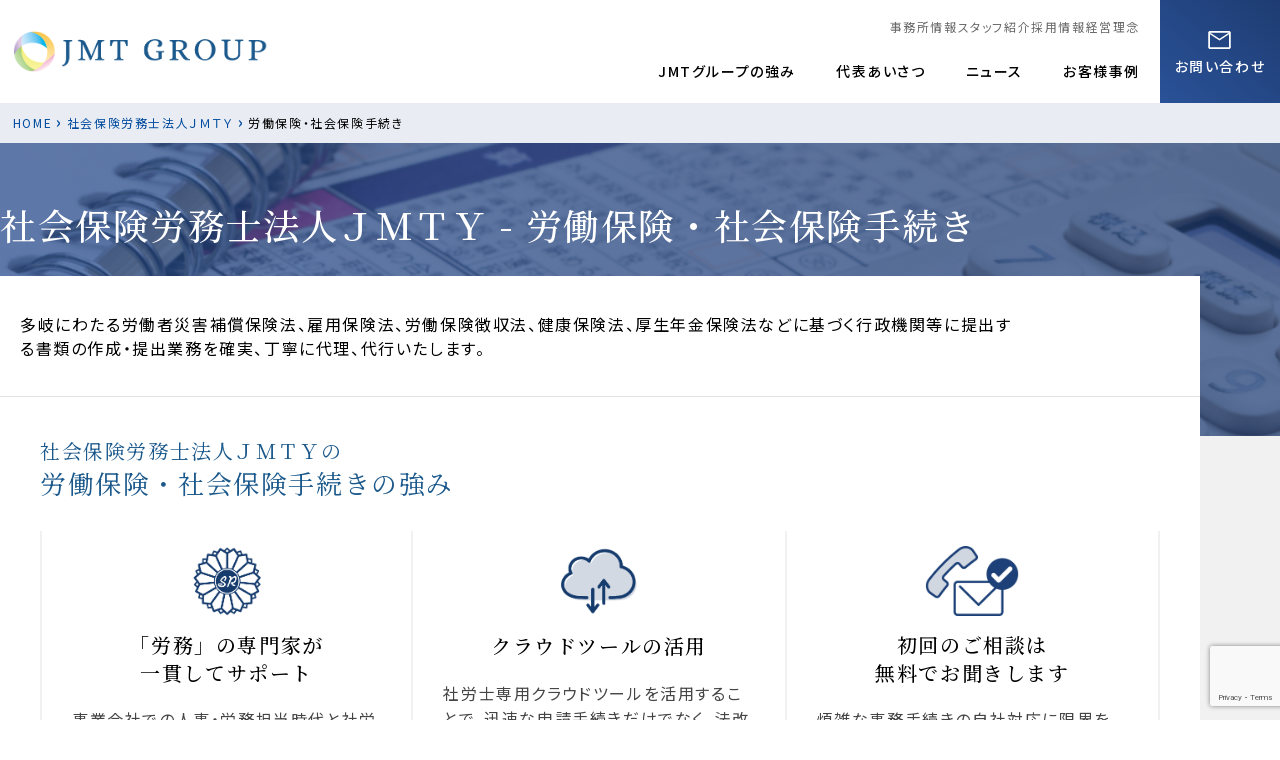

--- FILE ---
content_type: text/html; charset=UTF-8
request_url: https://jmt.cloud/service/labor-social-insurance-procedures/
body_size: 21225
content:
<!DOCTYPE html>
<html dir="ltr" lang="ja" prefix="og: https://ogp.me/ns#" class="no-js no-svg">
<head>
<!-- Google Tag Manager -->
<script>(function(w,d,s,l,i){w[l]=w[l]||[];w[l].push({'gtm.start':
new Date().getTime(),event:'gtm.js'});var f=d.getElementsByTagName(s)[0],
j=d.createElement(s),dl=l!='dataLayer'?'&l='+l:'';j.async=true;j.src=
'https://www.googletagmanager.com/gtm.js?id='+i+dl;f.parentNode.insertBefore(j,f);
})(window,document,'script','dataLayer','GTM-W5C7ZW6');</script>
<!-- End Google Tag Manager -->
<meta charset="UTF-8">
<meta name="viewport" content="width=device-width, initial-scale=1">
<link rel="profile" href="http://gmpg.org/xfn/11">
<title>労働保険・社会保険手続き | JMT</title>

		<!-- All in One SEO 4.9.3 - aioseo.com -->
	<meta name="robots" content="noindex, max-image-preview:large" />
	<link rel="canonical" href="https://jmt.cloud/service/labor-social-insurance-procedures/" />
	<meta name="generator" content="All in One SEO (AIOSEO) 4.9.3" />
		<meta property="og:locale" content="ja_JP" />
		<meta property="og:site_name" content="JMT | 士業の専門資産形成・事業発展から相続までをトータルサポートする総合士業グループ" />
		<meta property="og:type" content="article" />
		<meta property="og:title" content="労働保険・社会保険手続き | JMT" />
		<meta property="og:url" content="https://jmt.cloud/service/labor-social-insurance-procedures/" />
		<meta property="og:image" content="https://jmt.cloud/wp-content/uploads/2023/08/cropped-jmtlogo-text.png" />
		<meta property="og:image:secure_url" content="https://jmt.cloud/wp-content/uploads/2023/08/cropped-jmtlogo-text.png" />
		<meta property="article:published_time" content="2018-06-26T15:54:05+00:00" />
		<meta property="article:modified_time" content="2024-03-27T09:05:42+00:00" />
		<meta name="twitter:card" content="summary" />
		<meta name="twitter:title" content="労働保険・社会保険手続き | JMT" />
		<meta name="twitter:image" content="https://jmt.cloud/wp-content/uploads/2023/08/cropped-jmtlogo-text.png" />
		<script type="application/ld+json" class="aioseo-schema">
			{"@context":"https:\/\/schema.org","@graph":[{"@type":"BreadcrumbList","@id":"https:\/\/jmt.cloud\/service\/labor-social-insurance-procedures\/#breadcrumblist","itemListElement":[{"@type":"ListItem","@id":"https:\/\/jmt.cloud#listItem","position":1,"name":"Home","item":"https:\/\/jmt.cloud","nextItem":{"@type":"ListItem","@id":"https:\/\/jmt.cloud\/service\/labor-social-insurance-procedures\/#listItem","name":"\u52b4\u50cd\u4fdd\u967a\u30fb\u793e\u4f1a\u4fdd\u967a\u624b\u7d9a\u304d"}},{"@type":"ListItem","@id":"https:\/\/jmt.cloud\/service\/labor-social-insurance-procedures\/#listItem","position":2,"name":"\u52b4\u50cd\u4fdd\u967a\u30fb\u793e\u4f1a\u4fdd\u967a\u624b\u7d9a\u304d","previousItem":{"@type":"ListItem","@id":"https:\/\/jmt.cloud#listItem","name":"Home"}}]},{"@type":"Organization","@id":"https:\/\/jmt.cloud\/#organization","name":"JMT","description":"\u58eb\u696d\u306e\u5c02\u9580\u8cc7\u7523\u5f62\u6210\u30fb\u4e8b\u696d\u767a\u5c55\u304b\u3089\u76f8\u7d9a\u307e\u3067\u3092\u30c8\u30fc\u30bf\u30eb\u30b5\u30dd\u30fc\u30c8\u3059\u308b\u7dcf\u5408\u58eb\u696d\u30b0\u30eb\u30fc\u30d7","url":"https:\/\/jmt.cloud\/","logo":{"@type":"ImageObject","url":"https:\/\/jmt.cloud\/wp-content\/uploads\/2023\/08\/cropped-jmtlogo-text.png","@id":"https:\/\/jmt.cloud\/service\/labor-social-insurance-procedures\/#organizationLogo","width":500,"height":166},"image":{"@id":"https:\/\/jmt.cloud\/service\/labor-social-insurance-procedures\/#organizationLogo"}},{"@type":"WebPage","@id":"https:\/\/jmt.cloud\/service\/labor-social-insurance-procedures\/#webpage","url":"https:\/\/jmt.cloud\/service\/labor-social-insurance-procedures\/","name":"\u52b4\u50cd\u4fdd\u967a\u30fb\u793e\u4f1a\u4fdd\u967a\u624b\u7d9a\u304d | JMT","inLanguage":"ja","isPartOf":{"@id":"https:\/\/jmt.cloud\/#website"},"breadcrumb":{"@id":"https:\/\/jmt.cloud\/service\/labor-social-insurance-procedures\/#breadcrumblist"},"image":{"@type":"ImageObject","url":"https:\/\/jmt.cloud\/wp-content\/uploads\/2018\/06\/61766847_1000.jpg","@id":"https:\/\/jmt.cloud\/service\/labor-social-insurance-procedures\/#mainImage","width":1000,"height":662},"primaryImageOfPage":{"@id":"https:\/\/jmt.cloud\/service\/labor-social-insurance-procedures\/#mainImage"},"datePublished":"2018-06-27T00:54:05+09:00","dateModified":"2024-03-27T18:05:42+09:00"},{"@type":"WebSite","@id":"https:\/\/jmt.cloud\/#website","url":"https:\/\/jmt.cloud\/","name":"JMT","description":"\u58eb\u696d\u306e\u5c02\u9580\u8cc7\u7523\u5f62\u6210\u30fb\u4e8b\u696d\u767a\u5c55\u304b\u3089\u76f8\u7d9a\u307e\u3067\u3092\u30c8\u30fc\u30bf\u30eb\u30b5\u30dd\u30fc\u30c8\u3059\u308b\u7dcf\u5408\u58eb\u696d\u30b0\u30eb\u30fc\u30d7","inLanguage":"ja","publisher":{"@id":"https:\/\/jmt.cloud\/#organization"}}]}
		</script>
		<!-- All in One SEO -->

<link rel='dns-prefetch' href='//cdnjs.cloudflare.com' />
<link rel='dns-prefetch' href='//fonts.googleapis.com' />
<link rel='dns-prefetch' href='//unpkg.com' />
<link rel="alternate" type="application/rss+xml" title="JMT &raquo; フィード" href="https://jmt.cloud/feed/" />
<link rel="alternate" type="application/rss+xml" title="JMT &raquo; コメントフィード" href="https://jmt.cloud/comments/feed/" />
<link rel="alternate" title="oEmbed (JSON)" type="application/json+oembed" href="https://jmt.cloud/wp-json/oembed/1.0/embed?url=https%3A%2F%2Fjmt.cloud%2Fservice%2Flabor-social-insurance-procedures%2F" />
<link rel="alternate" title="oEmbed (XML)" type="text/xml+oembed" href="https://jmt.cloud/wp-json/oembed/1.0/embed?url=https%3A%2F%2Fjmt.cloud%2Fservice%2Flabor-social-insurance-procedures%2F&#038;format=xml" />
<style id='wp-img-auto-sizes-contain-inline-css' type='text/css'>
img:is([sizes=auto i],[sizes^="auto," i]){contain-intrinsic-size:3000px 1500px}
/*# sourceURL=wp-img-auto-sizes-contain-inline-css */
</style>
<style id='wp-emoji-styles-inline-css' type='text/css'>

	img.wp-smiley, img.emoji {
		display: inline !important;
		border: none !important;
		box-shadow: none !important;
		height: 1em !important;
		width: 1em !important;
		margin: 0 0.07em !important;
		vertical-align: -0.1em !important;
		background: none !important;
		padding: 0 !important;
	}
/*# sourceURL=wp-emoji-styles-inline-css */
</style>
<style id='wp-block-library-inline-css' type='text/css'>
:root{--wp-block-synced-color:#7a00df;--wp-block-synced-color--rgb:122,0,223;--wp-bound-block-color:var(--wp-block-synced-color);--wp-editor-canvas-background:#ddd;--wp-admin-theme-color:#007cba;--wp-admin-theme-color--rgb:0,124,186;--wp-admin-theme-color-darker-10:#006ba1;--wp-admin-theme-color-darker-10--rgb:0,107,160.5;--wp-admin-theme-color-darker-20:#005a87;--wp-admin-theme-color-darker-20--rgb:0,90,135;--wp-admin-border-width-focus:2px}@media (min-resolution:192dpi){:root{--wp-admin-border-width-focus:1.5px}}.wp-element-button{cursor:pointer}:root .has-very-light-gray-background-color{background-color:#eee}:root .has-very-dark-gray-background-color{background-color:#313131}:root .has-very-light-gray-color{color:#eee}:root .has-very-dark-gray-color{color:#313131}:root .has-vivid-green-cyan-to-vivid-cyan-blue-gradient-background{background:linear-gradient(135deg,#00d084,#0693e3)}:root .has-purple-crush-gradient-background{background:linear-gradient(135deg,#34e2e4,#4721fb 50%,#ab1dfe)}:root .has-hazy-dawn-gradient-background{background:linear-gradient(135deg,#faaca8,#dad0ec)}:root .has-subdued-olive-gradient-background{background:linear-gradient(135deg,#fafae1,#67a671)}:root .has-atomic-cream-gradient-background{background:linear-gradient(135deg,#fdd79a,#004a59)}:root .has-nightshade-gradient-background{background:linear-gradient(135deg,#330968,#31cdcf)}:root .has-midnight-gradient-background{background:linear-gradient(135deg,#020381,#2874fc)}:root{--wp--preset--font-size--normal:16px;--wp--preset--font-size--huge:42px}.has-regular-font-size{font-size:1em}.has-larger-font-size{font-size:2.625em}.has-normal-font-size{font-size:var(--wp--preset--font-size--normal)}.has-huge-font-size{font-size:var(--wp--preset--font-size--huge)}.has-text-align-center{text-align:center}.has-text-align-left{text-align:left}.has-text-align-right{text-align:right}.has-fit-text{white-space:nowrap!important}#end-resizable-editor-section{display:none}.aligncenter{clear:both}.items-justified-left{justify-content:flex-start}.items-justified-center{justify-content:center}.items-justified-right{justify-content:flex-end}.items-justified-space-between{justify-content:space-between}.screen-reader-text{border:0;clip-path:inset(50%);height:1px;margin:-1px;overflow:hidden;padding:0;position:absolute;width:1px;word-wrap:normal!important}.screen-reader-text:focus{background-color:#ddd;clip-path:none;color:#444;display:block;font-size:1em;height:auto;left:5px;line-height:normal;padding:15px 23px 14px;text-decoration:none;top:5px;width:auto;z-index:100000}html :where(.has-border-color){border-style:solid}html :where([style*=border-top-color]){border-top-style:solid}html :where([style*=border-right-color]){border-right-style:solid}html :where([style*=border-bottom-color]){border-bottom-style:solid}html :where([style*=border-left-color]){border-left-style:solid}html :where([style*=border-width]){border-style:solid}html :where([style*=border-top-width]){border-top-style:solid}html :where([style*=border-right-width]){border-right-style:solid}html :where([style*=border-bottom-width]){border-bottom-style:solid}html :where([style*=border-left-width]){border-left-style:solid}html :where(img[class*=wp-image-]){height:auto;max-width:100%}:where(figure){margin:0 0 1em}html :where(.is-position-sticky){--wp-admin--admin-bar--position-offset:var(--wp-admin--admin-bar--height,0px)}@media screen and (max-width:600px){html :where(.is-position-sticky){--wp-admin--admin-bar--position-offset:0px}}

/*# sourceURL=wp-block-library-inline-css */
</style><style id='global-styles-inline-css' type='text/css'>
:root{--wp--preset--aspect-ratio--square: 1;--wp--preset--aspect-ratio--4-3: 4/3;--wp--preset--aspect-ratio--3-4: 3/4;--wp--preset--aspect-ratio--3-2: 3/2;--wp--preset--aspect-ratio--2-3: 2/3;--wp--preset--aspect-ratio--16-9: 16/9;--wp--preset--aspect-ratio--9-16: 9/16;--wp--preset--color--black: #000000;--wp--preset--color--cyan-bluish-gray: #abb8c3;--wp--preset--color--white: #ffffff;--wp--preset--color--pale-pink: #f78da7;--wp--preset--color--vivid-red: #cf2e2e;--wp--preset--color--luminous-vivid-orange: #ff6900;--wp--preset--color--luminous-vivid-amber: #fcb900;--wp--preset--color--light-green-cyan: #7bdcb5;--wp--preset--color--vivid-green-cyan: #00d084;--wp--preset--color--pale-cyan-blue: #8ed1fc;--wp--preset--color--vivid-cyan-blue: #0693e3;--wp--preset--color--vivid-purple: #9b51e0;--wp--preset--gradient--vivid-cyan-blue-to-vivid-purple: linear-gradient(135deg,rgb(6,147,227) 0%,rgb(155,81,224) 100%);--wp--preset--gradient--light-green-cyan-to-vivid-green-cyan: linear-gradient(135deg,rgb(122,220,180) 0%,rgb(0,208,130) 100%);--wp--preset--gradient--luminous-vivid-amber-to-luminous-vivid-orange: linear-gradient(135deg,rgb(252,185,0) 0%,rgb(255,105,0) 100%);--wp--preset--gradient--luminous-vivid-orange-to-vivid-red: linear-gradient(135deg,rgb(255,105,0) 0%,rgb(207,46,46) 100%);--wp--preset--gradient--very-light-gray-to-cyan-bluish-gray: linear-gradient(135deg,rgb(238,238,238) 0%,rgb(169,184,195) 100%);--wp--preset--gradient--cool-to-warm-spectrum: linear-gradient(135deg,rgb(74,234,220) 0%,rgb(151,120,209) 20%,rgb(207,42,186) 40%,rgb(238,44,130) 60%,rgb(251,105,98) 80%,rgb(254,248,76) 100%);--wp--preset--gradient--blush-light-purple: linear-gradient(135deg,rgb(255,206,236) 0%,rgb(152,150,240) 100%);--wp--preset--gradient--blush-bordeaux: linear-gradient(135deg,rgb(254,205,165) 0%,rgb(254,45,45) 50%,rgb(107,0,62) 100%);--wp--preset--gradient--luminous-dusk: linear-gradient(135deg,rgb(255,203,112) 0%,rgb(199,81,192) 50%,rgb(65,88,208) 100%);--wp--preset--gradient--pale-ocean: linear-gradient(135deg,rgb(255,245,203) 0%,rgb(182,227,212) 50%,rgb(51,167,181) 100%);--wp--preset--gradient--electric-grass: linear-gradient(135deg,rgb(202,248,128) 0%,rgb(113,206,126) 100%);--wp--preset--gradient--midnight: linear-gradient(135deg,rgb(2,3,129) 0%,rgb(40,116,252) 100%);--wp--preset--font-size--small: 13px;--wp--preset--font-size--medium: 20px;--wp--preset--font-size--large: 36px;--wp--preset--font-size--x-large: 42px;--wp--preset--spacing--20: 0.44rem;--wp--preset--spacing--30: 0.67rem;--wp--preset--spacing--40: 1rem;--wp--preset--spacing--50: 1.5rem;--wp--preset--spacing--60: 2.25rem;--wp--preset--spacing--70: 3.38rem;--wp--preset--spacing--80: 5.06rem;--wp--preset--shadow--natural: 6px 6px 9px rgba(0, 0, 0, 0.2);--wp--preset--shadow--deep: 12px 12px 50px rgba(0, 0, 0, 0.4);--wp--preset--shadow--sharp: 6px 6px 0px rgba(0, 0, 0, 0.2);--wp--preset--shadow--outlined: 6px 6px 0px -3px rgb(255, 255, 255), 6px 6px rgb(0, 0, 0);--wp--preset--shadow--crisp: 6px 6px 0px rgb(0, 0, 0);}:where(.is-layout-flex){gap: 0.5em;}:where(.is-layout-grid){gap: 0.5em;}body .is-layout-flex{display: flex;}.is-layout-flex{flex-wrap: wrap;align-items: center;}.is-layout-flex > :is(*, div){margin: 0;}body .is-layout-grid{display: grid;}.is-layout-grid > :is(*, div){margin: 0;}:where(.wp-block-columns.is-layout-flex){gap: 2em;}:where(.wp-block-columns.is-layout-grid){gap: 2em;}:where(.wp-block-post-template.is-layout-flex){gap: 1.25em;}:where(.wp-block-post-template.is-layout-grid){gap: 1.25em;}.has-black-color{color: var(--wp--preset--color--black) !important;}.has-cyan-bluish-gray-color{color: var(--wp--preset--color--cyan-bluish-gray) !important;}.has-white-color{color: var(--wp--preset--color--white) !important;}.has-pale-pink-color{color: var(--wp--preset--color--pale-pink) !important;}.has-vivid-red-color{color: var(--wp--preset--color--vivid-red) !important;}.has-luminous-vivid-orange-color{color: var(--wp--preset--color--luminous-vivid-orange) !important;}.has-luminous-vivid-amber-color{color: var(--wp--preset--color--luminous-vivid-amber) !important;}.has-light-green-cyan-color{color: var(--wp--preset--color--light-green-cyan) !important;}.has-vivid-green-cyan-color{color: var(--wp--preset--color--vivid-green-cyan) !important;}.has-pale-cyan-blue-color{color: var(--wp--preset--color--pale-cyan-blue) !important;}.has-vivid-cyan-blue-color{color: var(--wp--preset--color--vivid-cyan-blue) !important;}.has-vivid-purple-color{color: var(--wp--preset--color--vivid-purple) !important;}.has-black-background-color{background-color: var(--wp--preset--color--black) !important;}.has-cyan-bluish-gray-background-color{background-color: var(--wp--preset--color--cyan-bluish-gray) !important;}.has-white-background-color{background-color: var(--wp--preset--color--white) !important;}.has-pale-pink-background-color{background-color: var(--wp--preset--color--pale-pink) !important;}.has-vivid-red-background-color{background-color: var(--wp--preset--color--vivid-red) !important;}.has-luminous-vivid-orange-background-color{background-color: var(--wp--preset--color--luminous-vivid-orange) !important;}.has-luminous-vivid-amber-background-color{background-color: var(--wp--preset--color--luminous-vivid-amber) !important;}.has-light-green-cyan-background-color{background-color: var(--wp--preset--color--light-green-cyan) !important;}.has-vivid-green-cyan-background-color{background-color: var(--wp--preset--color--vivid-green-cyan) !important;}.has-pale-cyan-blue-background-color{background-color: var(--wp--preset--color--pale-cyan-blue) !important;}.has-vivid-cyan-blue-background-color{background-color: var(--wp--preset--color--vivid-cyan-blue) !important;}.has-vivid-purple-background-color{background-color: var(--wp--preset--color--vivid-purple) !important;}.has-black-border-color{border-color: var(--wp--preset--color--black) !important;}.has-cyan-bluish-gray-border-color{border-color: var(--wp--preset--color--cyan-bluish-gray) !important;}.has-white-border-color{border-color: var(--wp--preset--color--white) !important;}.has-pale-pink-border-color{border-color: var(--wp--preset--color--pale-pink) !important;}.has-vivid-red-border-color{border-color: var(--wp--preset--color--vivid-red) !important;}.has-luminous-vivid-orange-border-color{border-color: var(--wp--preset--color--luminous-vivid-orange) !important;}.has-luminous-vivid-amber-border-color{border-color: var(--wp--preset--color--luminous-vivid-amber) !important;}.has-light-green-cyan-border-color{border-color: var(--wp--preset--color--light-green-cyan) !important;}.has-vivid-green-cyan-border-color{border-color: var(--wp--preset--color--vivid-green-cyan) !important;}.has-pale-cyan-blue-border-color{border-color: var(--wp--preset--color--pale-cyan-blue) !important;}.has-vivid-cyan-blue-border-color{border-color: var(--wp--preset--color--vivid-cyan-blue) !important;}.has-vivid-purple-border-color{border-color: var(--wp--preset--color--vivid-purple) !important;}.has-vivid-cyan-blue-to-vivid-purple-gradient-background{background: var(--wp--preset--gradient--vivid-cyan-blue-to-vivid-purple) !important;}.has-light-green-cyan-to-vivid-green-cyan-gradient-background{background: var(--wp--preset--gradient--light-green-cyan-to-vivid-green-cyan) !important;}.has-luminous-vivid-amber-to-luminous-vivid-orange-gradient-background{background: var(--wp--preset--gradient--luminous-vivid-amber-to-luminous-vivid-orange) !important;}.has-luminous-vivid-orange-to-vivid-red-gradient-background{background: var(--wp--preset--gradient--luminous-vivid-orange-to-vivid-red) !important;}.has-very-light-gray-to-cyan-bluish-gray-gradient-background{background: var(--wp--preset--gradient--very-light-gray-to-cyan-bluish-gray) !important;}.has-cool-to-warm-spectrum-gradient-background{background: var(--wp--preset--gradient--cool-to-warm-spectrum) !important;}.has-blush-light-purple-gradient-background{background: var(--wp--preset--gradient--blush-light-purple) !important;}.has-blush-bordeaux-gradient-background{background: var(--wp--preset--gradient--blush-bordeaux) !important;}.has-luminous-dusk-gradient-background{background: var(--wp--preset--gradient--luminous-dusk) !important;}.has-pale-ocean-gradient-background{background: var(--wp--preset--gradient--pale-ocean) !important;}.has-electric-grass-gradient-background{background: var(--wp--preset--gradient--electric-grass) !important;}.has-midnight-gradient-background{background: var(--wp--preset--gradient--midnight) !important;}.has-small-font-size{font-size: var(--wp--preset--font-size--small) !important;}.has-medium-font-size{font-size: var(--wp--preset--font-size--medium) !important;}.has-large-font-size{font-size: var(--wp--preset--font-size--large) !important;}.has-x-large-font-size{font-size: var(--wp--preset--font-size--x-large) !important;}
/*# sourceURL=global-styles-inline-css */
</style>

<style id='classic-theme-styles-inline-css' type='text/css'>
/*! This file is auto-generated */
.wp-block-button__link{color:#fff;background-color:#32373c;border-radius:9999px;box-shadow:none;text-decoration:none;padding:calc(.667em + 2px) calc(1.333em + 2px);font-size:1.125em}.wp-block-file__button{background:#32373c;color:#fff;text-decoration:none}
/*# sourceURL=/wp-includes/css/classic-themes.min.css */
</style>
<link rel='stylesheet' id='contact-form-7-css' href='https://jmt.cloud/wp-content/plugins/contact-form-7/includes/css/styles.css?ver=6.1.4' type='text/css' media='all' />
<link rel='stylesheet' id='contact-form-7-confirm-css' href='https://jmt.cloud/wp-content/plugins/contact-form-7-add-confirm/includes/css/styles.css?ver=5.1' type='text/css' media='all' />
<link rel='stylesheet' id='siteorigin-panels-front-css' href='https://jmt.cloud/wp-content/plugins/siteorigin-panels/css/front-flex.min.css?ver=2.33.5' type='text/css' media='all' />
<link rel='stylesheet' id='normalize-css' href='https://jmt.cloud/wp-content/themes/jmt/lib/normalize.css/normalize.css?ver=1.0.0' type='text/css' media='all' />
<link rel='stylesheet' id='ff-yugothic-css' href='https://jmt.cloud/wp-content/themes/jmt/lib/ff-yugothic/ff-yugothic.css?ver=1.0.0' type='text/css' media='all' />
<link rel='stylesheet' id='sawarabigothic-css' href='//fonts.googleapis.com/earlyaccess/sawarabigothic.css?ver=1.0.0' type='text/css' media='all' />
<link rel='stylesheet' id='Quicksand-css' href='//fonts.googleapis.com/css?family=Quicksand%3A700&#038;ver=1.0.0' type='text/css' media='all' />
<link rel='stylesheet' id='ionicons-css' href='//unpkg.com/ionicons@4.2.0/dist/css/ionicons.min.css?ver=1.0.0' type='text/css' media='all' />
<link rel='stylesheet' id='header-footer-css' href='https://jmt.cloud/wp-content/themes/jmt/asset/css/header-footer.css?ver=1.0.0' type='text/css' media='all' />
<link rel='stylesheet' id='new-style-css' href='https://jmt.cloud/wp-content/themes/jmt/asset/css/style.css?var=6&#038;ver=1.0.0' type='text/css' media='all' />
<script type="text/javascript" src="https://jmt.cloud/wp-includes/js/jquery/jquery.min.js?ver=3.7.1" id="jquery-core-js"></script>
<script type="text/javascript" src="https://jmt.cloud/wp-includes/js/jquery/jquery-migrate.min.js?ver=3.4.1" id="jquery-migrate-js"></script>
<link rel="https://api.w.org/" href="https://jmt.cloud/wp-json/" /><link rel="EditURI" type="application/rsd+xml" title="RSD" href="https://jmt.cloud/xmlrpc.php?rsd" />
<meta name="generator" content="WordPress 6.9" />
<link rel='shortlink' href='https://jmt.cloud/?p=128' />
<style type="text/css">.recentcomments a{display:inline !important;padding:0 !important;margin:0 !important;}</style><style media="all" id="siteorigin-panels-layouts-head">/* Layout 128 */ #pgc-128-0-0 , #pgc-128-9-0 , #pgc-128-10-0 , #pgc-128-11-0 , #pgc-128-12-0 , #pgc-128-13-0 , #pgc-128-14-0 , #pgc-128-15-0 { width:100% } #pl-128 #panel-128-0-0-0 , #pl-128 #panel-128-3-0-0 , #pl-128 #panel-128-4-0-0 , #pl-128 #panel-128-4-1-0 , #pl-128 #panel-128-5-0-0 , #pl-128 #panel-128-5-1-0 , #pl-128 #panel-128-9-0-0 , #pl-128 #panel-128-11-0-0 , #pl-128 #panel-128-13-0-0 , #pl-128 #panel-128-15-0-0 { margin:0px 0px 0px 0px } #pg-128-0 , #pg-128-9 , #pg-128-10 , #pg-128-11 , #pg-128-12 , #pg-128-13 , #pg-128-14 , #pl-128 .so-panel:last-of-type { margin-bottom:0px } #pgc-128-1-0 , #pgc-128-2-0 , #pgc-128-3-0 , #pgc-128-6-0 , #pgc-128-7-0 , #pgc-128-8-0 , #pgc-128-16-0 , #pgc-128-17-0 { width:100%;width:calc(100% - ( 0 * 30px ) ) } #pg-128-1 , #pg-128-5 , #pg-128-8 , #pg-128-16 { margin-bottom:20px } #pl-128 #panel-128-2-0-0 , #pl-128 #panel-128-6-0-0 { margin:0px 0px 20px 0px } #pg-128-2 , #pg-128-6 { margin-bottom:40px } #pg-128-3 , #pg-128-15 , #pl-128 .so-panel { margin-bottom:30px } #pgc-128-4-0 , #pgc-128-4-1 , #pgc-128-5-0 , #pgc-128-5-1 { width:50%;width:calc(50% - ( 0.5 * 5px ) ) } #pg-128-4 { margin-bottom:5px } #pl-128 #panel-128-7-0-1 { margin:0px 0px 15px 0px } #pg-128-7 { margin-bottom:60px } #pg-128-0> .panel-row-style { border-bottom:solid 1px #e2e2e2 } #pg-128-0.panel-has-style > .panel-row-style, #pg-128-0.panel-no-style , #pg-128-1.panel-has-style > .panel-row-style, #pg-128-1.panel-no-style , #pg-128-2.panel-has-style > .panel-row-style, #pg-128-2.panel-no-style , #pg-128-3.panel-has-style > .panel-row-style, #pg-128-3.panel-no-style , #pg-128-6.panel-has-style > .panel-row-style, #pg-128-6.panel-no-style , #pg-128-7.panel-has-style > .panel-row-style, #pg-128-7.panel-no-style , #pg-128-8.panel-has-style > .panel-row-style, #pg-128-8.panel-no-style , #pg-128-16.panel-has-style > .panel-row-style, #pg-128-16.panel-no-style , #pg-128-17.panel-has-style > .panel-row-style, #pg-128-17.panel-no-style { -webkit-align-items:flex-start;align-items:flex-start } #pg-128-1> .panel-row-style , #pg-128-2> .panel-row-style , #pg-128-6> .panel-row-style { padding:40px 40px 40px 40px } #panel-128-1-0-0> .panel-widget-style , #panel-128-2-0-0> .panel-widget-style , #panel-128-3-0-0> .panel-widget-style , #panel-128-6-0-0> .panel-widget-style { word-break:auto-phrase } #panel-128-2-0-1> .panel-widget-style { background-color:#f1f1f1;padding:40px 50px 30px 50px } #pg-128-3> .panel-row-style { margin-right:calc(50% - 50vw);margin-left:calc(50% - 50vw);padding:50px calc(50vw - 50%) 25px calc(50vw - 50%) } #pg-128-4.panel-has-style > .panel-row-style, #pg-128-4.panel-no-style , #pg-128-5.panel-has-style > .panel-row-style, #pg-128-5.panel-no-style , #pg-128-9.panel-has-style > .panel-row-style, #pg-128-9.panel-no-style , #pg-128-10.panel-has-style > .panel-row-style, #pg-128-10.panel-no-style , #pg-128-11.panel-has-style > .panel-row-style, #pg-128-11.panel-no-style , #pg-128-12.panel-has-style > .panel-row-style, #pg-128-12.panel-no-style , #pg-128-13.panel-has-style > .panel-row-style, #pg-128-13.panel-no-style , #pg-128-14.panel-has-style > .panel-row-style, #pg-128-14.panel-no-style , #pg-128-15.panel-has-style > .panel-row-style, #pg-128-15.panel-no-style { -webkit-align-items:stretch;align-items:stretch } #pgc-128-4-0> .panel-cell-style , #pgc-128-4-1> .panel-cell-style , #pgc-128-5-0> .panel-cell-style , #pgc-128-5-1> .panel-cell-style { background-color:#ffffff;padding:25px 40px 25px 40px } #pgc-128-4-0 , #pgc-128-4-1 , #pgc-128-5-0 , #pgc-128-5-1 , #pgc-128-7-0 , #pgc-128-10-0 , #pgc-128-12-0 , #pgc-128-14-0 , #pgc-128-17-0 { align-self:auto } #pg-128-7> .panel-row-style { margin-right:calc(50% - 50vw);margin-left:calc(50% - 50vw);padding:50px calc(50vw - 50%) } #pgc-128-9-0 , #pgc-128-11-0 , #pgc-128-13-0 , #pgc-128-15-0 { align-self:stretch } #panel-128-9-0-0> .panel-widget-style , #panel-128-11-0-0> .panel-widget-style , #panel-128-13-0-0> .panel-widget-style , #panel-128-15-0-0> .panel-widget-style { padding:0px 0px 0px 0px } #panel-128-9-0-1> .panel-widget-style , #panel-128-11-0-1> .panel-widget-style , #panel-128-13-0-1> .panel-widget-style , #panel-128-15-0-1> .panel-widget-style { align-self:center } #panel-128-10-0-0> .panel-widget-style , #panel-128-12-0-0> .panel-widget-style , #panel-128-14-0-0> .panel-widget-style { width:0;height:0;border-style:solid;border-width:20px 20px 0 20px;border-color:#203e75 transparent transparent transparent;margin:0 auto } #pg-128-17> .panel-row-style { background-color:#ffffff;padding:40px 40px 40px 40px } @media (max-width:780px){ #pl-128 #panel-128-0-0-0 , #pl-128 #panel-128-3-0-0 , #pl-128 #panel-128-4-0-0 , #pl-128 #panel-128-4-1-0 , #pl-128 #panel-128-5-0-0 , #pl-128 #panel-128-5-1-0 { margin:0px 0px 0px 0px } #pg-128-0.panel-no-style, #pg-128-0.panel-has-style > .panel-row-style, #pg-128-0 , #pg-128-1.panel-no-style, #pg-128-1.panel-has-style > .panel-row-style, #pg-128-1 , #pg-128-2.panel-no-style, #pg-128-2.panel-has-style > .panel-row-style, #pg-128-2 , #pg-128-3.panel-no-style, #pg-128-3.panel-has-style > .panel-row-style, #pg-128-3 , #pg-128-4.panel-no-style, #pg-128-4.panel-has-style > .panel-row-style, #pg-128-4 , #pg-128-5.panel-no-style, #pg-128-5.panel-has-style > .panel-row-style, #pg-128-5 , #pg-128-6.panel-no-style, #pg-128-6.panel-has-style > .panel-row-style, #pg-128-6 , #pg-128-7.panel-no-style, #pg-128-7.panel-has-style > .panel-row-style, #pg-128-7 , #pg-128-8.panel-no-style, #pg-128-8.panel-has-style > .panel-row-style, #pg-128-8 , #pg-128-9.panel-no-style, #pg-128-9.panel-has-style > .panel-row-style, #pg-128-9 , #pg-128-10.panel-no-style, #pg-128-10.panel-has-style > .panel-row-style, #pg-128-10 , #pg-128-11.panel-no-style, #pg-128-11.panel-has-style > .panel-row-style, #pg-128-11 , #pg-128-12.panel-no-style, #pg-128-12.panel-has-style > .panel-row-style, #pg-128-12 , #pg-128-13.panel-no-style, #pg-128-13.panel-has-style > .panel-row-style, #pg-128-13 , #pg-128-14.panel-no-style, #pg-128-14.panel-has-style > .panel-row-style, #pg-128-14 , #pg-128-15.panel-no-style, #pg-128-15.panel-has-style > .panel-row-style, #pg-128-15 , #pg-128-16.panel-no-style, #pg-128-16.panel-has-style > .panel-row-style, #pg-128-16 , #pg-128-17.panel-no-style, #pg-128-17.panel-has-style > .panel-row-style, #pg-128-17 { -webkit-flex-direction:column;-ms-flex-direction:column;flex-direction:column } #pg-128-0 > .panel-grid-cell , #pg-128-0 > .panel-row-style > .panel-grid-cell , #pg-128-1 > .panel-grid-cell , #pg-128-1 > .panel-row-style > .panel-grid-cell , #pg-128-2 > .panel-grid-cell , #pg-128-2 > .panel-row-style > .panel-grid-cell , #pg-128-3 > .panel-grid-cell , #pg-128-3 > .panel-row-style > .panel-grid-cell , #pg-128-4 > .panel-grid-cell , #pg-128-4 > .panel-row-style > .panel-grid-cell , #pg-128-5 > .panel-grid-cell , #pg-128-5 > .panel-row-style > .panel-grid-cell , #pg-128-6 > .panel-grid-cell , #pg-128-6 > .panel-row-style > .panel-grid-cell , #pg-128-7 > .panel-grid-cell , #pg-128-7 > .panel-row-style > .panel-grid-cell , #pg-128-8 > .panel-grid-cell , #pg-128-8 > .panel-row-style > .panel-grid-cell , #pg-128-9 > .panel-grid-cell , #pg-128-9 > .panel-row-style > .panel-grid-cell , #pg-128-10 > .panel-grid-cell , #pg-128-10 > .panel-row-style > .panel-grid-cell , #pg-128-11 > .panel-grid-cell , #pg-128-11 > .panel-row-style > .panel-grid-cell , #pg-128-12 > .panel-grid-cell , #pg-128-12 > .panel-row-style > .panel-grid-cell , #pg-128-13 > .panel-grid-cell , #pg-128-13 > .panel-row-style > .panel-grid-cell , #pg-128-14 > .panel-grid-cell , #pg-128-14 > .panel-row-style > .panel-grid-cell , #pg-128-15 > .panel-grid-cell , #pg-128-15 > .panel-row-style > .panel-grid-cell , #pg-128-16 > .panel-grid-cell , #pg-128-16 > .panel-row-style > .panel-grid-cell , #pg-128-17 > .panel-grid-cell , #pg-128-17 > .panel-row-style > .panel-grid-cell { width:100%;margin-right:0 } #pgc-128-4-0 , #pgc-128-5-0 { margin-bottom:5px } #pl-128 #panel-128-7-0-1 { margin:0px 0px 15px 0px } #pg-128-7 { margin-bottom:40px } #pg-128-8 , #pg-128-16 { margin-bottom:15px } #pl-128 .panel-grid-cell { padding:0 } #pl-128 .panel-grid .panel-grid-cell-empty { display:none } #pl-128 .panel-grid .panel-grid-cell-mobile-last { margin-bottom:0px } #pg-128-1> .panel-row-style , #pg-128-2> .panel-row-style , #pg-128-6> .panel-row-style { padding:30px 20px 30px 20px } #panel-128-2-0-1> .panel-widget-style { padding:20px 20px 0px 20px } #pg-128-3> .panel-row-style { padding:25px calc(50vw - 50%) 5px calc(50vw - 50%) } #pgc-128-4-0> .panel-cell-style , #pgc-128-5-0> .panel-cell-style { padding:20px 20px 20px 20px } #pgc-128-4-1> .panel-cell-style , #pgc-128-5-1> .panel-cell-style { padding:20px 20px 20px 20px;width:100% } #pg-128-7> .panel-row-style { margin-right:calc(50% - 50vw);margin-left:calc(50% - 50vw);padding:25px calc(50vw - 50%) } #pg-128-17> .panel-row-style { padding:15px 0px 15px 0px }  } </style><link rel="icon" href="https://jmt.cloud/wp-content/uploads/2018/10/favicon-150x150.png" sizes="32x32" />
<link rel="icon" href="https://jmt.cloud/wp-content/uploads/2018/10/favicon-300x300.png" sizes="192x192" />
<link rel="apple-touch-icon" href="https://jmt.cloud/wp-content/uploads/2018/10/favicon-300x300.png" />
<meta name="msapplication-TileImage" content="https://jmt.cloud/wp-content/uploads/2018/10/favicon-300x300.png" />
		<style type="text/css" id="wp-custom-css">
			.j-home-blog {
    display: none;
}
@media (max-width: 599px) {
	.mv-text {
	    font-size: 5vw;
	    margin: 0 auto;
	    padding: 0 6%;
	}
}

@media screen and ( max-width: 768px ){
    .panel-has-style:nth-child( 2n + 0 ) > .staff-box{
        flex-direction: column !important;
    }
}		</style>
		<style>

.color-group-7{
  color: #3788e5;
}
.border-group-7{
  border-bottom: solid 3px #3788e5;
}.color-group-11{
  color: #f09199;
}
.border-group-11{
  border-bottom: solid 3px #f09199;
}.color-group-2917{
  color: #027c00;
}
.border-group-2917{
  border-bottom: solid 3px #027c00;
}.color-group-884{
  color: #bcb600;
}
.border-group-884{
  border-bottom: solid 3px #bcb600;
}.color-group-14{
  color: #6cc92a;
}
.border-group-14{
  border-bottom: solid 3px #6cc92a;
}.color-group-8407{
  color: #930180;
}
.border-group-8407{
  border-bottom: solid 3px #930180;
}
</style>
<link rel='stylesheet' id='so-css-jmt-css' href='https://jmt.cloud/wp-content/uploads/so-css/so-css-jmt.css?ver=1741931907' type='text/css' media='all' />
<link rel='stylesheet' id='sow-google-font-noto serif jp-css' href='https://fonts.googleapis.com/css?family=Noto+Serif+JP%3A400%2C500&#038;ver=6.9' type='text/css' media='all' />
<link rel='stylesheet' id='sow-headline-default-e1a8ebb99f2b-128-css' href='https://jmt.cloud/wp-content/uploads/siteorigin-widgets/sow-headline-default-e1a8ebb99f2b-128.css?ver=6.9' type='text/css' media='all' />
<link rel='stylesheet' id='sow-headline-default-6050dbc9c22e-128-css' href='https://jmt.cloud/wp-content/uploads/siteorigin-widgets/sow-headline-default-6050dbc9c22e-128.css?ver=6.9' type='text/css' media='all' />
<link rel='stylesheet' id='sow-google-font-noto sans jp-css' href='https://fonts.googleapis.com/css?family=Noto+Sans+JP%3A400%2C600&#038;ver=6.9' type='text/css' media='all' />
<link rel='stylesheet' id='sow-features-default-db8a36e5f3fa-128-css' href='https://jmt.cloud/wp-content/uploads/siteorigin-widgets/sow-features-default-db8a36e5f3fa-128.css?ver=6.9' type='text/css' media='all' />
<link rel='stylesheet' id='siteorigin-widgets-css' href='https://jmt.cloud/wp-content/plugins/so-widgets-bundle/widgets/features/css/style.css?ver=1.70.4' type='text/css' media='all' />
<link rel='stylesheet' id='siteorigin-widget-icon-font-icomoon-css' href='https://jmt.cloud/wp-content/plugins/so-widgets-bundle/icons/icomoon/style.css?ver=6.9' type='text/css' media='all' />
<link rel='stylesheet' id='sow-headline-default-d55ae65a91cf-128-css' href='https://jmt.cloud/wp-content/uploads/siteorigin-widgets/sow-headline-default-d55ae65a91cf-128.css?ver=6.9' type='text/css' media='all' />
<link rel='stylesheet' id='sow-icon-default-608a63ba3222-128-css' href='https://jmt.cloud/wp-content/uploads/siteorigin-widgets/sow-icon-default-608a63ba3222-128.css?ver=6.9' type='text/css' media='all' />
<link rel='stylesheet' id='siteorigin-widget-icon-font-genericons-css' href='https://jmt.cloud/wp-content/plugins/so-widgets-bundle/icons/genericons/style.css?ver=6.9' type='text/css' media='all' />
<link rel='stylesheet' id='sow-headline-default-3c3cf02587fb-128-css' href='https://jmt.cloud/wp-content/uploads/siteorigin-widgets/sow-headline-default-3c3cf02587fb-128.css?ver=6.9' type='text/css' media='all' />
<link rel='stylesheet' id='sow-headline-default-e2765d4fed12-128-css' href='https://jmt.cloud/wp-content/uploads/siteorigin-widgets/sow-headline-default-e2765d4fed12-128.css?ver=6.9' type='text/css' media='all' />
<link rel='stylesheet' id='sow-headline-default-1e5c0c5c560b-css' href='https://jmt.cloud/wp-content/uploads/siteorigin-widgets/sow-headline-default-1e5c0c5c560b.css?ver=6.9' type='text/css' media='all' />
<link rel='stylesheet' id='sow-headline-default-14b2cd6c9453-128-css' href='https://jmt.cloud/wp-content/uploads/siteorigin-widgets/sow-headline-default-14b2cd6c9453-128.css?ver=6.9' type='text/css' media='all' />
<link rel='stylesheet' id='sow-image-default-c67d20f9f743-128-css' href='https://jmt.cloud/wp-content/uploads/siteorigin-widgets/sow-image-default-c67d20f9f743-128.css?ver=6.9' type='text/css' media='all' />
<link rel='stylesheet' id='sow-accordion-default-14870a760852-128-css' href='https://jmt.cloud/wp-content/uploads/siteorigin-widgets/sow-accordion-default-14870a760852-128.css?ver=6.9' type='text/css' media='all' />
<link rel='stylesheet' id='siteorigin-widget-icon-font-ionicons-css' href='https://jmt.cloud/wp-content/plugins/so-widgets-bundle/icons/ionicons/style.css?ver=6.9' type='text/css' media='all' />
</head>
<body class="wp-singular service-template-default single single-service postid-128 wp-custom-logo wp-theme-jmt siteorigin-panels siteorigin-panels-before-js">
<!-- Google Tag Manager (noscript) -->
<noscript><iframe src="https://www.googletagmanager.com/ns.html?id=GTM-W5C7ZW6"
height="0" width="0" style="display:none;visibility:hidden"></iframe></noscript>
<!-- End Google Tag Manager (noscript) -->
<style>
  .loading {
    pointer-events: none;
    position: fixed;
    z-index: 9999999;
    top: 0;
    left: 0;
    width: 100%;
    height: 100vh;
    background: #ffffff;
    display: flex;
    justify-content: center;
    align-items: center;
    font-family: 'Noto Serif JP', serif;
}
.loading-text {
    color: #424242;
    opacity: 1;
    text-align: center;
}
.loading-img{
  width: 100px;
}
.loading-cover{
  display: block;
  top: 0;
  left: 0;
  position: fixed;
  z-index: 19999999;
  background: var(--main-color-bg);
  width: 100%;
  height: 100%;
  clip-path: polygon(-20% 0%, 0% 0%, -10% 100%, -20% 100%);
}
</style>
<div class="loading">
  <div class="loading-text">
  <img class="loading-img" src="https://jmt.cloud/wp-content/themes/jmt/img/favicon.png" alt=""><br>
    JMT GROUP SITE<br>
    Loading...
  </div>
</div>
<div class="loading-cover"></div>
<header id="header" class="j-spnav">
  <div class="header-wrap">
      <h1 class="logo">
          <a href="https://jmt.cloud/">
                          <img class="logo-img" src="https://jmt.cloud/wp-content/themes/jmt/img/logo-02.png" alt="">
                      </a>
      </h1>
              <div class="nav-box j-spnav-area">
          <div id="header-nav-01" class="header-nav-01"><ul id="menu-header-01" class="menu"><li id="menu-item-5122" class="menu-item menu-item-type-post_type menu-item-object-page menu-item-5122"><a href="https://jmt.cloud/access/">事務所情報</a></li>
<li id="menu-item-5132" class="menu-item menu-item-type-post_type menu-item-object-page menu-item-5132"><a href="https://jmt.cloud/staff/">スタッフ紹介</a></li>
<li id="menu-item-8919" class="menu-item menu-item-type-post_type menu-item-object-page menu-item-8919"><a href="https://jmt.cloud/recruitment/">採用情報</a></li>
<li id="menu-item-5555" class="menu-item menu-item-type-post_type menu-item-object-page menu-item-5555"><a href="https://jmt.cloud/philosophy/">経営理念</a></li>
</ul></div><nav id="header-nav-02" class="header-nav-02"><ul id="menu-header-02" class="menu"><li id="menu-item-5920" class="menu-item menu-item-type-post_type menu-item-object-page menu-item-5920"><a href="https://jmt.cloud/strength/">JMTグループの強み</a></li>
<li id="menu-item-5118" class="menu-item menu-item-type-post_type menu-item-object-page menu-item-5118"><a href="https://jmt.cloud/greeting/">代表あいさつ</a></li>
<li id="menu-item-5062" class="menu-item menu-item-type-post_type_archive menu-item-object-news menu-item-5062"><a href="https://jmt.cloud/news/">ニュース</a></li>
<li id="menu-item-5124" class="menu-item menu-item-type-post_type_archive menu-item-object-case menu-item-5124"><a href="https://jmt.cloud/case/">お客様事例</a></li>
</ul></nav>          <!--ヘッダーメニュー-->
        </div>
        <a class="header-contact" href="#contact">
          <div class="header-contact__text">
            <i class="contact-icon"></i>
            お問い合わせ
          </div>
        </a>
        <div id="sp-nav" class="js-spnavbtn">
            <div class="nav-toggle">
              <span></span>
              <span></span>
              <span></span>
            </div>
        </div>
        </div>
</header>
<style>
.j-single-service-title {
    position: relative;
    min-height: 290px;
    background: url(https://jmt.cloud/wp-content/uploads/2018/06/61766847_1000.jpg) no-repeat center / cover;
    padding-bottom: max(4vw, 160px);
}
</style>

<div id="page-content">

    <section class="j-breadcrumb j-section">
        <ul class="j-breadcrumb-ul">
            <li><a href="https://jmt.cloud" >HOME</a></li><span class="jmt_breadcrumb__sep">›</span><li><a href="https://jmt.cloud/group/jmty/" >社会保険労務士法人ＪＭＴＹ</a></li><span class="jmt_breadcrumb__sep">›</span><li>労働保険・社会保険手続き</li>        </ul>
    </section><!-- j-breadcrumb -->

    <section class="j-section j-single-service-title">
        <div class="j-single-service-title-bg">

            <div class="container">
                <h1 class="j-single-service-title__maintxt">
                    <span class="corporate-name">社会保険労務士法人ＪＭＴＹ - </span>                    労働保険・社会保険手続き</h1>
            </div><!-- /.container -->

        </div><!-- j-single-group-title-bg -->
    </section>

    <main class="j-service-section j-section">
        <div class="container">

            <div id="pl-128"  class="panel-layout" ><div id="pg-128-0"  class="panel-grid panel-has-style" ><div class="j-singular-box panel-row-style panel-row-style-for-128-0" ><div id="pgc-128-0-0"  class="panel-grid-cell" ><div id="panel-128-0-0-0" class="so-panel widget widget_text panel-first-child panel-last-child" data-index="0" ><div class="inner panel-widget-style panel-widget-style-for-128-0-0-0" >			<div class="textwidget"><p class="p1">多岐にわたる労働者災害補償保険法、雇用保険法、労働保険徴収法、健康保険法、厚生年金保険法などに基づく行政機関等に提出する書類の作成・提出業務を確実、丁寧に代理、代行いたします。</p>
</div>
		</div></div></div></div></div><div id="pg-128-1"  class="panel-grid panel-has-style" ><div class="j-singular-box panel-row-style panel-row-style-for-128-1" id="jmtz-strength" ><div id="pgc-128-1-0"  class="panel-grid-cell" ><div id="panel-128-1-0-0" class="so-panel widget widget_sow-headline panel-first-child" data-index="1" ><div class="inner panel-widget-style panel-widget-style-for-128-1-0-0" ><div
			
			class="so-widget-sow-headline so-widget-sow-headline-default-e1a8ebb99f2b-128"
			
		><div class="sow-headline-container ">
							<p class="sow-headline">
						社会保険労務士法人ＪＭＴＹの						</p>
												<h2 class="sow-sub-headline">
						労働保険・社会保険手続きの強み						</h2>
						</div>
</div></div></div><div id="panel-128-1-0-1" class="widget_text so-panel widget widget_custom_html panel-last-child" data-index="2" ><div class="textwidget custom-html-widget"><ul class="merit-list">
<li class="merit-list__item">
<div class="group-merit-list__figure">
<img decoding="async" class="merit-icon" src="https://jmt.cloud/wp-content/uploads/2024/02/jmty-icon01.png" alt="">
</div>
<h3 class="group-merit-list__title">「労務」の専門家が<br>一貫してサポート</h3>
<p class="group-merit-list__text">事業会社での人事・労務担当時代と社労士法人の両方の経験を基に、漏れなく速やかに丁寧に各種手続きを業務を代行いたします。</p>
</li>
<li class="merit-list__item">
<div class="group-merit-list__figure">
<img decoding="async" class="merit-icon" src="https://jmt.cloud/wp-content/uploads/2024/02/jmty-icon03.png" alt="">
</div>
<h3 class="group-merit-list__title">クラウドツールの活用</h3>
<p class="group-merit-list__text">社労士専用クラウドツールを活用することで、迅速な申請手続きだけでなく、法改正によるシステム的な修正も自動的に最速で対応できることから、ミスや漏れのリスクを抑えます。</p>
</li>
<li class="merit-list__item">
<div class="group-merit-list__figure">
<img decoding="async" class="merit-icon" src="https://jmt.cloud/wp-content/uploads/2023/10/icon-03.png" alt="">
</div>
<h3 class="group-merit-list__title">初回のご相談は<br>無料でお聞きします</h3>
<p class="group-merit-list__text">煩雑な事務手続きの自社対応に限界を感じたり、本業にリソースを集中させたいときや、そもそも手続きに不安を感じた際は、お気軽にご相談ください。</p>
</li>
</ul></div></div></div></div></div><div id="pg-128-2"  class="panel-grid panel-has-style" ><div class="j-singular-box panel-row-style panel-row-style-for-128-2" id="about-support" ><div id="pgc-128-2-0"  class="panel-grid-cell" ><div id="panel-128-2-0-0" class="so-panel widget widget_sow-headline panel-first-child" data-index="3" ><div class="inner about-support-title panel-widget-style panel-widget-style-for-128-2-0-0" ><div
			
			class="so-widget-sow-headline so-widget-sow-headline-default-6050dbc9c22e-128"
			
		><div class="sow-headline-container ">
							<h3 class="sow-headline">
						労働保険・社会保険手続きの対応について、<br />このような悩みがありましたら、ぜひご相談ください。						</h3>
						</div>
</div></div></div><div id="panel-128-2-0-1" class="so-panel widget widget_sow-features panel-last-child" data-index="4" ><div class="trouble-box panel-widget-style panel-widget-style-for-128-2-0-1" ><div
			
			class="so-widget-sow-features so-widget-sow-features-default-db8a36e5f3fa-128"
			
		><ul
	class="sow-features-list
	">

			<li
			class="sow-features-feature sow-icon-container-position-right"
			style="display: flex; flex-direction: row; width: calc(100% - 0px);"
		>
			
						<div				class="sow-icon-container sow-container-none"
				style="color: ; "
				
							>
				<span class="sow-icon-icomoon" data-sow-icon="&#xea10;"
		style="font-size: 25px; color: #1b598c" 
		aria-hidden="true"></span>			</div>

			<div class="textwidget">
				
									<h5 class="sow-features-feature-title">
						手続きの方法がわからない。何を手続きしなければならないのかわからない。					</h5>
				
							</div>
								</li>

			<li
			class="sow-features-feature sow-icon-container-position-right"
			style="display: flex; flex-direction: row; width: calc(100% - 0px);"
		>
			
						<div				class="sow-icon-container sow-container-none"
				style="color: ; "
				
							>
				<span class="sow-icon-icomoon" data-sow-icon="&#xea10;"
		style="font-size: 25px; color: #1b598c" 
		aria-hidden="true"></span>			</div>

			<div class="textwidget">
				
									<h5 class="sow-features-feature-title">
						手続き作業にかかる時間と労力を抑えたい。					</h5>
				
							</div>
								</li>

			<li
			class="sow-features-feature sow-icon-container-position-right"
			style="display: flex; flex-direction: row; width: calc(100% - 0px);"
		>
			
						<div				class="sow-icon-container sow-container-none"
				style="color: ; "
				
							>
				<span class="sow-icon-icomoon" data-sow-icon="&#xea10;"
		style="font-size: 25px; color: #1b598c" 
		aria-hidden="true"></span>			</div>

			<div class="textwidget">
				
									<h5 class="sow-features-feature-title">
						専門性の高い業務なのでミスしていないか心配。					</h5>
				
							</div>
								</li>

			<li
			class="sow-features-feature sow-icon-container-position-right"
			style="display: flex; flex-direction: row; width: calc(100% - 0px);"
		>
			
						<div				class="sow-icon-container sow-container-none"
				style="color: ; "
				
							>
				<span class="sow-icon-icomoon" data-sow-icon="&#xea10;"
		style="font-size: 25px; color: #1b598c" 
		aria-hidden="true"></span>			</div>

			<div class="textwidget">
				
									<h5 class="sow-features-feature-title">
						頻繁な法改正に対応できているか分からない。					</h5>
				
							</div>
								</li>

			<li
			class="sow-features-feature sow-icon-container-position-right"
			style="display: flex; flex-direction: row; width: calc(100% - 0px);"
		>
			
						<div				class="sow-icon-container sow-container-none"
				style="color: ; "
				
							>
				<span class="sow-icon-icomoon" data-sow-icon="&#xea10;"
		style="font-size: 25px; color: #1b598c" 
		aria-hidden="true"></span>			</div>

			<div class="textwidget">
				
									<h5 class="sow-features-feature-title">
						イレギュラーの対応方法がわからない。					</h5>
				
							</div>
								</li>

	</ul>
</div></div></div></div></div></div><div id="pg-128-3"  class="panel-grid panel-has-style" ><div class="section-bgcolor panel-row-style panel-row-style-for-128-3" ><div id="pgc-128-3-0"  class="panel-grid-cell" ><div id="panel-128-3-0-0" class="so-panel widget widget_sow-headline panel-first-child" data-index="5" ><div class="panel-widget-style panel-widget-style-for-128-3-0-0" ><div
			
			class="so-widget-sow-headline so-widget-sow-headline-default-d55ae65a91cf-128"
			
		><div class="sow-headline-container ">
							<p class="sow-headline">
						主な労働保険・社会保険手続きと給付内容						</p>
						</div>
</div></div></div><div id="panel-128-3-0-1" class="so-panel widget widget_sow-icon panel-last-child" data-index="6" ><div
			
			class="so-widget-sow-icon so-widget-sow-icon-default-608a63ba3222-128"
			
		>
<div class="sow-icon-container sow-icon">
			<span class="sow-icon-genericons" data-sow-icon="&#xf431;"
		 
		aria-hidden="true"></span>	</div>
</div></div></div></div></div><div id="pg-128-4"  class="panel-grid panel-has-style" ><div class="service-grid panel-row-style panel-row-style-for-128-4" ><div id="pgc-128-4-0"  class="panel-grid-cell" ><div class="service-grid-item panel-cell-style panel-cell-style-for-128-4-0" ><div id="panel-128-4-0-0" class="so-panel widget widget_sow-headline panel-first-child" data-index="7" ><div
			
			class="so-widget-sow-headline so-widget-sow-headline-default-3c3cf02587fb-128"
			
		><div class="sow-headline-container ">
							<h3 class="sow-headline">
						雇用保険						</h3>
											<div class="decoration">
						<div class="decoration-inside"></div>
					</div>
					</div>
</div></div><div id="panel-128-4-0-1" class="so-panel widget widget_siteorigin-panels-builder panel-last-child" data-index="8" ><div id="pl-w66038fdcc2bca"  class="panel-layout" ><div id="pg-w66038fdcc2bca-0"  class="panel-grid panel-no-style" ><div id="pgc-w66038fdcc2bca-0-0"  class="panel-grid-cell" ><div class="panel-cell-style panel-cell-style-for-w66038fdcc2bca-0-0" ><div id="panel-w66038fdcc2bca-0-0-0" class="so-panel widget widget_sow-editor panel-first-child panel-last-child" data-index="0" ><div
			
			class="so-widget-sow-editor so-widget-sow-editor-base"
			
		>
<div class="siteorigin-widget-tinymce textwidget">
	<p class="p1">雇用保険は、生活安定と就業促進を目的とした制度で、失業時の基本手当や教育訓練給付を提供。育児・介護休業時にも給付があり、保険料は会社で従業員が割合に応じて負担します。</p>
<p class="p2" style="font-size:14px">【主な給付内容】<br />
基本手当（失業手当）、育児介護休業給付、高年齢雇用継続給付、教育訓練給付など</p>
</div>
</div></div></div></div></div></div></div></div></div><div id="pgc-128-4-1"  class="panel-grid-cell" ><div class="service-grid-item panel-cell-style panel-cell-style-for-128-4-1" ><div id="panel-128-4-1-0" class="so-panel widget widget_sow-headline panel-first-child" data-index="9" ><div
			
			class="so-widget-sow-headline so-widget-sow-headline-default-3c3cf02587fb-128"
			
		><div class="sow-headline-container ">
							<h3 class="sow-headline">
						労災保険						</h3>
											<div class="decoration">
						<div class="decoration-inside"></div>
					</div>
					</div>
</div></div><div id="panel-128-4-1-1" class="so-panel widget widget_siteorigin-panels-builder panel-last-child" data-index="10" ><div id="pl-w66038fdcc2f69"  class="panel-layout" ><div id="pg-w66038fdcc2f69-0"  class="panel-grid panel-no-style" ><div id="pgc-w66038fdcc2f69-0-0"  class="panel-grid-cell" ><div class="panel-cell-style panel-cell-style-for-w66038fdcc2f69-0-0" ><div id="panel-w66038fdcc2f69-0-0-0" class="so-panel widget widget_sow-editor panel-first-child panel-last-child" data-index="0" ><div
			
			class="so-widget-sow-editor so-widget-sow-editor-base"
			
		>
<div class="siteorigin-widget-tinymce textwidget">
	<p class="p1">労災保険は、通勤や業務に起因する事故や病気時に給付が行われる公的保険で、従業員を雇用する会社は必須。保険料は事業主が全額負担します。</p>
<p class="p2" style="font-size:14px">【主な給付内容】<br />
療養（補償）給付、休業（補償）給付、障害（補償）給付、遺族（補償）給付、埋葬料（補償）給付、傷病（補償）給付、介護（補償）給付など</p>
</div>
</div></div></div></div></div></div></div></div></div></div></div><div id="pg-128-5"  class="panel-grid panel-has-style" ><div class="service-grid panel-row-style panel-row-style-for-128-5" ><div id="pgc-128-5-0"  class="panel-grid-cell" ><div class="service-grid-item panel-cell-style panel-cell-style-for-128-5-0" ><div id="panel-128-5-0-0" class="so-panel widget widget_sow-headline panel-first-child" data-index="11" ><div
			
			class="so-widget-sow-headline so-widget-sow-headline-default-3c3cf02587fb-128"
			
		><div class="sow-headline-container ">
							<h3 class="sow-headline">
						健康保険						</h3>
											<div class="decoration">
						<div class="decoration-inside"></div>
					</div>
					</div>
</div></div><div id="panel-128-5-0-1" class="so-panel widget widget_siteorigin-panels-builder panel-last-child" data-index="12" ><div id="pl-w66038fdcc32f8"  class="panel-layout" ><div id="pg-w66038fdcc32f8-0"  class="panel-grid panel-no-style" ><div id="pgc-w66038fdcc32f8-0-0"  class="panel-grid-cell" ><div class="panel-cell-style panel-cell-style-for-w66038fdcc32f8-0-0" ><div id="panel-w66038fdcc32f8-0-0-0" class="so-panel widget widget_sow-editor panel-first-child panel-last-child" data-index="0" ><div
			
			class="so-widget-sow-editor so-widget-sow-editor-base"
			
		>
<div class="siteorigin-widget-tinymce textwidget">
	<p class="p1">健康保険は業務外の病気・けが、出産・死亡に備え、仕事休業時の傷病手当金も支給します。協会けんぽと組合健保があり、会社で保険料を従業員と折半して支払います。被扶養者も給付の対象となります。</p>
<p class="p2" style="font-size:14px">【主な給付内容】<br />
療養費、高額療養費、傷病手当金、出産手当金、出産育児一時金、埋葬料など</p>
</div>
</div></div></div></div></div></div></div></div></div><div id="pgc-128-5-1"  class="panel-grid-cell" ><div class="service-grid-item panel-cell-style panel-cell-style-for-128-5-1" ><div id="panel-128-5-1-0" class="so-panel widget widget_sow-headline panel-first-child" data-index="13" ><div
			
			class="so-widget-sow-headline so-widget-sow-headline-default-3c3cf02587fb-128"
			
		><div class="sow-headline-container ">
							<h3 class="sow-headline">
						厚生年金保険						</h3>
											<div class="decoration">
						<div class="decoration-inside"></div>
					</div>
					</div>
</div></div><div id="panel-128-5-1-1" class="so-panel widget widget_siteorigin-panels-builder panel-last-child" data-index="14" ><div id="pl-w66038fdcc3694"  class="panel-layout" ><div id="pg-w66038fdcc3694-0"  class="panel-grid panel-no-style" ><div id="pgc-w66038fdcc3694-0-0"  class="panel-grid-cell" ><div class="panel-cell-style panel-cell-style-for-w66038fdcc3694-0-0" ><div id="panel-w66038fdcc3694-0-0-0" class="so-panel widget widget_sow-editor panel-first-child panel-last-child" data-index="0" ><div
			
			class="so-widget-sow-editor so-widget-sow-editor-base"
			
		>
<div class="siteorigin-widget-tinymce textwidget">
	<p class="p1">厚生年金保険は会社員向けの公的年金制度で、老齢や疾病、死亡時に給付があります。国民年金には自営業者向けの第１号被保険者などがあり、会社員は第２号被保険者。老齢基礎年金と老齢厚生年金を受給し、保険料は会社が従業員と折半して負担します。</p>
<p class="p2" style="font-size:14px">【主な給付内容】<br />
老齢年金（老齢厚生年金）、障害年金（障害厚生年金１〜３級、障害手当金）、遺族年金（遺族厚生年金）</p>
</div>
</div></div></div></div></div></div></div></div></div></div></div><div id="pg-128-6"  class="panel-grid panel-has-style" ><div class="j-singular-box panel-row-style panel-row-style-for-128-6" id="about-support" ><div id="pgc-128-6-0"  class="panel-grid-cell" ><div id="panel-128-6-0-0" class="so-panel widget widget_sow-headline panel-first-child" data-index="15" ><div class="inner about-support-title panel-widget-style panel-widget-style-for-128-6-0-0" ><div
			
			class="so-widget-sow-headline so-widget-sow-headline-default-6050dbc9c22e-128"
			
		><div class="sow-headline-container ">
							<h3 class="sow-headline">
						社会保険手続き一覧						</h3>
						</div>
</div></div></div><div id="panel-128-6-0-1" class="so-panel widget widget_sow-editor panel-last-child" data-index="16" ><div
			
			class="so-widget-sow-editor so-widget-sow-editor-base"
			
		>
<div class="siteorigin-widget-tinymce textwidget">
	<div class="table-wrap">
<table class="table-design" style="border: 0; height: 384px; width: 100%; border-collapse: collapse; border-style: none; font-size: 14px;" cellpadding="6">
<tbody>
<tr style="height: 24px;">
<th style="width: 25%; text-align: center; height: 24px;">シーン</th>
<th style="width: 25%; text-align: center; height: 24px;">健康保険/厚生年金保険</th>
<th style="width: 25%; text-align: center; height: 24px;">雇用保険</th>
<th style="width: 25%; text-align: center; height: 24px;">労災保険</th>
</tr>
<tr style="height: 24px;">
<td style="width: 25%; height: 24px;">従業員を採用したとき</td>
<td style="width: 25%; height: 24px; text-align: center;">資格取得届</td>
<td style="width: 25%; height: 24px; text-align: center;">資格取得届</td>
<td style="width: 25%; height: 24px; text-align: center;">-</td>
</tr>
<tr style="height: 24px;">
<td style="width: 25%; height: 24px;">従業員が退職/解雇したとき</td>
<td style="width: 25%; height: 24px; text-align: center;">資格喪失届</td>
<td style="width: 25%; height: 24px; text-align: center;">資格喪失届/離職証明書</td>
<td style="width: 25%; height: 24px; text-align: center;">-</td>
</tr>
<tr style="height: 24px;">
<td style="width: 25%; height: 24px;">従業員が異動したとき</td>
<td style="width: 25%; height: 24px; text-align: center;">住所変更届</td>
<td style="width: 25%; height: 24px; text-align: center;">転勤届</td>
<td style="width: 25%; height: 24px; text-align: center;">-</td>
</tr>
<tr style="height: 24px;">
<td style="width: 25%; height: 24px;">従業員が結婚したとき</td>
<td style="width: 25%; height: 24px; text-align: center;">
<p class="p2">氏名変更届<br />
被扶養者異動届<br />
住所変更届</p>
</td>
<td style="width: 25%; height: 24px; text-align: center;">氏名変更届</td>
<td style="width: 25%; height: 24px; text-align: center;">-</td>
</tr>
<tr style="height: 24px;">
<td style="width: 25%; height: 24px;">従業員が死亡したとき</td>
<td style="width: 25%; height: 24px; text-align: center;">資格喪失届<br />
健康保険埋葬料（費）支給申請書</td>
<td style="width: 25%; height: 24px; text-align: center;">資格喪失届</td>
<td style="width: 25%; height: 24px; text-align: center;">-</td>
</tr>
<tr style="height: 48px;">
<td style="width: 25%; height: 48px;">従業員が出産、育児休業、介護休業したとき</td>
<td style="width: 25%; height: 48px; text-align: center;">出産手当金支給申請書<br />
出産育児一時金支給申請書<br />
産前産後休業取得者申出書<br />
育児休業等取得者申出書</td>
<td style="width: 25%; height: 48px; text-align: center;">育児休業給付金支給申請書<br />
介護休業給付金支給申請書</td>
<td style="width: 25%; height: 48px; text-align: center;">-</td>
</tr>
<tr style="height: 24px;">
<td style="width: 25%; height: 24px;">従業員が病気やけがで休んだとき</td>
<td style="width: 25%; height: 24px; text-align: center;">傷病手当金支給申請書</td>
<td style="width: 25%; height: 24px; text-align: center;">-</td>
<td style="width: 25%; height: 24px; text-align: center;">-</td>
</tr>
<tr style="height: 48px;">
<td style="width: 25%; height: 48px;">従業員が業務上の病気やけがで休んだとき</td>
<td style="width: 25%; height: 48px; text-align: center;">-</td>
<td style="width: 25%; height: 48px; text-align: center;">-</td>
<td style="width: 25%; height: 48px; text-align: center;">療養補償給付たる療養の給付請求書<br />
療養補償給付たる療養の費用請求書<br />
休業補償給付支給請求書</td>
</tr>
<tr style="height: 48px;">
<td style="width: 25%; height: 48px;">会社が毎年行わなければならない手続き</td>
<td style="width: 25%; height: 48px; text-align: center;">算定基礎届<br />
月額変更届<br />
賞与支払届</td>
<td style="width: 50%; height: 48px; text-align: center;" colspan="2">労働保険 概算・確定保険料申告</td>
</tr>
<tr style="height: 48px;">
<td style="width: 25%; height: 72px;" rowspan="2">会社について行わなければならない手続き</td>
<td style="width: 25%; height: 48px; text-align: center;">適用事業所名称/所在地変更届</td>
<td style="width: 25%; height: 48px; text-align: center;">事業所各種変更届</td>
<td style="width: 25%; height: 48px; text-align: center;">-</td>
</tr>
<tr style="height: 24px;">
<td style="width: 25%; height: 24px; text-align: center;">適用事業所全喪届</td>
<td style="width: 25%; height: 24px; text-align: center;">事業所廃止届</td>
<td style="width: 25%; height: 24px; text-align: center;">-</td>
</tr>
</tbody>
</table>
</div>
</div>
</div></div></div></div></div><div id="pg-128-7"  class="panel-grid panel-has-style" ><div class="section-bgcolor panel-row-style panel-row-style-for-128-7" ><div id="pgc-128-7-0"  class="panel-grid-cell" ><div id="panel-128-7-0-0" class="so-panel widget widget_sow-headline panel-first-child" data-index="17" ><div
			
			class="so-widget-sow-headline so-widget-sow-headline-default-e2765d4fed12-128"
			
		><div class="sow-headline-container ">
							<h2 class="sow-headline">
						お客様からのご相談例						</h2>
						</div>
</div></div><div id="panel-128-7-0-1" class="so-panel widget widget_siteorigin-panels-builder panel-last-child" data-index="18" ><div id="pl-w66038fdcc3f26"  class="panel-layout" ><div id="pg-w66038fdcc3f26-0"  class="panel-grid panel-has-style" ><div class="example-vaoice panel-row-style panel-row-style-for-w66038fdcc3f26-0" ><div id="pgc-w66038fdcc3f26-0-0"  class="panel-grid-cell" ><div class="panel-cell-style panel-cell-style-for-w66038fdcc3f26-0-0" ><div id="panel-w66038fdcc3f26-0-0-0" class="so-panel widget widget_sow-headline panel-first-child" data-index="0" ><div
			
			class="so-widget-sow-headline so-widget-sow-headline-default-1e5c0c5c560b"
			
		><div class="sow-headline-container ">
							<h4 class="sow-headline">
						株式会社Ｍ様（保険代理店）従業員数１２名						</h4>
						</div>
</div></div><div id="panel-w66038fdcc3f26-0-0-1" class="so-panel widget widget_sow-editor panel-last-child" data-index="1" ><div
			
			class="so-widget-sow-editor so-widget-sow-editor-base"
			
		>
<div class="siteorigin-widget-tinymce textwidget">
	<p class="p1">今までは、社会保険や労働保険に関する手続きを社内の人材で行なっていましたが、毎年の保険料の変更で時間がかかっていました。経験者を専門で雇うことがなかなか難しく、担当者が退社する際の引継ぎも未経験者への引き継ぎで、非効率であることが気になっていました。しかし、専門家にお願いすることで社員の退社リスクも無くなり、今はすっかり安心です。</p>
</div>
</div></div></div></div><div id="pgc-w66038fdcc3f26-0-1"  class="panel-grid-cell" ><div class="panel-cell-style panel-cell-style-for-w66038fdcc3f26-0-1" ><div id="panel-w66038fdcc3f26-0-1-0" class="so-panel widget widget_sow-headline panel-first-child" data-index="2" ><div
			
			class="so-widget-sow-headline so-widget-sow-headline-default-1e5c0c5c560b"
			
		><div class="sow-headline-container ">
							<h4 class="sow-headline">
						株式会社Ｔ様（美容業）従業員１０名						</h4>
						</div>
</div></div><div id="panel-w66038fdcc3f26-0-1-1" class="so-panel widget widget_sow-editor panel-last-child" data-index="3" ><div
			
			class="so-widget-sow-editor so-widget-sow-editor-base"
			
		>
<div class="siteorigin-widget-tinymce textwidget">
	<p>以前は自分で保険料の変更などやっていましたが、ミスも多く業務の負担になっていました。しかし、今では本業に専念することができてとても助かっています。ちょっとした給与や保険料のことにもアドバイスしてくれるところも助かっています。</p>
</div>
</div></div></div></div></div></div></div></div></div></div></div><div id="pg-128-8"  class="panel-grid panel-no-style" ><div id="pgc-128-8-0"  class="panel-grid-cell" ><div id="panel-128-8-0-0" class="so-panel widget widget_sow-headline panel-first-child panel-last-child" data-index="19" ><div
			
			class="so-widget-sow-headline so-widget-sow-headline-default-14b2cd6c9453-128"
			
		><div class="sow-headline-container ">
							<h2 class="sow-headline">
						サービスのご提供開始までの流れ						</h2>
						</div>
</div></div></div></div><div id="pg-128-9"  class="panel-grid panel-has-style" ><div class="service-flow-box panel-row-style panel-row-style-for-128-9" ><div id="pgc-128-9-0"  class="panel-grid-cell" ><div id="panel-128-9-0-0" class="so-panel widget widget_sow-image panel-first-child" data-index="20" ><div class="service-flow-img panel-widget-style panel-widget-style-for-128-9-0-0" ><div
			
			class="so-widget-sow-image so-widget-sow-image-default-c67d20f9f743-128"
			
		>
<div class="sow-image-container">
		<img 
	src="https://jmt.cloud/wp-content/uploads/2023/07/flow-img01.jpg" width="534" height="360" srcset="https://jmt.cloud/wp-content/uploads/2023/07/flow-img01.jpg 534w, https://jmt.cloud/wp-content/uploads/2023/07/flow-img01-300x202.jpg 300w, https://jmt.cloud/wp-content/uploads/2023/07/flow-img01-272x182.jpg 272w" sizes="(max-width: 534px) 100vw, 534px" alt="" 		class="so-widget-image"/>
	</div>

</div></div></div><div id="panel-128-9-0-1" class="so-panel widget widget_sow-editor panel-last-child" data-index="21" ><div class="service-flow-text panel-widget-style panel-widget-style-for-128-9-0-1" ><div
			
			class="so-widget-sow-editor so-widget-sow-editor-base"
			
		><h3 class="widget-title"><span class="num">1</span>お問い合わせ</h3>
<div class="siteorigin-widget-tinymce textwidget">
	<p>下記お問い合わせフォームより、依頼したい内容やお困りごとなど<strong>労働保険・社会保険手続き</strong>に関することは何でもご連絡ください。</p>
</div>
</div></div></div></div></div></div><div id="pg-128-10"  class="panel-grid panel-has-style" ><div class="service-flow-arrow panel-row-style panel-row-style-for-128-10" ><div id="pgc-128-10-0"  class="panel-grid-cell" ><div id="panel-128-10-0-0" class="widget_text so-panel widget widget_custom_html panel-first-child panel-last-child" data-index="22" ><div class="widget_text panel-widget-style panel-widget-style-for-128-10-0-0" ><div class="textwidget custom-html-widget"></div></div></div></div></div></div><div id="pg-128-11"  class="panel-grid panel-has-style" ><div class="service-flow-box panel-row-style panel-row-style-for-128-11" ><div id="pgc-128-11-0"  class="panel-grid-cell" ><div id="panel-128-11-0-0" class="so-panel widget widget_sow-image panel-first-child" data-index="23" ><div class="service-flow-img panel-widget-style panel-widget-style-for-128-11-0-0" ><div
			
			class="so-widget-sow-image so-widget-sow-image-default-c67d20f9f743-128"
			
		>
<div class="sow-image-container">
		<img 
	src="https://jmt.cloud/wp-content/uploads/2018/06/flow-img02.jpg" width="534" height="360" srcset="https://jmt.cloud/wp-content/uploads/2018/06/flow-img02.jpg 534w, https://jmt.cloud/wp-content/uploads/2018/06/flow-img02-300x202.jpg 300w, https://jmt.cloud/wp-content/uploads/2018/06/flow-img02-272x182.jpg 272w" sizes="(max-width: 534px) 100vw, 534px" alt="" 		class="so-widget-image"/>
	</div>

</div></div></div><div id="panel-128-11-0-1" class="so-panel widget widget_sow-editor panel-last-child" data-index="24" ><div class="service-flow-text panel-widget-style panel-widget-style-for-128-11-0-1" ><div
			
			class="so-widget-sow-editor so-widget-sow-editor-base"
			
		><h3 class="widget-title"><span class="num">2</span>無料相談・ヒアリング</h3>
<div class="siteorigin-widget-tinymce textwidget">
	<p>オンライン又はご来所・ご訪問のいずれかでお打ち合わせを実施し、ご状況やご要望など丁寧に聴き取り、現状把握いたします。</p>
</div>
</div></div></div></div></div></div><div id="pg-128-12"  class="panel-grid panel-has-style" ><div class="service-flow-arrow panel-row-style panel-row-style-for-128-12" ><div id="pgc-128-12-0"  class="panel-grid-cell" ><div id="panel-128-12-0-0" class="widget_text so-panel widget widget_custom_html panel-first-child panel-last-child" data-index="25" ><div class="widget_text panel-widget-style panel-widget-style-for-128-12-0-0" ><div class="textwidget custom-html-widget"></div></div></div></div></div></div><div id="pg-128-13"  class="panel-grid panel-has-style" ><div class="service-flow-box panel-row-style panel-row-style-for-128-13" ><div id="pgc-128-13-0"  class="panel-grid-cell" ><div id="panel-128-13-0-0" class="so-panel widget widget_sow-image panel-first-child" data-index="26" ><div class="service-flow-img panel-widget-style panel-widget-style-for-128-13-0-0" ><div
			
			class="so-widget-sow-image so-widget-sow-image-default-c67d20f9f743-128"
			
		>
<div class="sow-image-container">
		<img 
	src="https://jmt.cloud/wp-content/uploads/2018/06/flow-img03.jpg" width="534" height="360" srcset="https://jmt.cloud/wp-content/uploads/2018/06/flow-img03.jpg 534w, https://jmt.cloud/wp-content/uploads/2018/06/flow-img03-300x202.jpg 300w, https://jmt.cloud/wp-content/uploads/2018/06/flow-img03-272x182.jpg 272w" sizes="(max-width: 534px) 100vw, 534px" alt="" 		class="so-widget-image"/>
	</div>

</div></div></div><div id="panel-128-13-0-1" class="so-panel widget widget_sow-editor panel-last-child" data-index="27" ><div class="service-flow-text panel-widget-style panel-widget-style-for-128-13-0-1" ><div
			
			class="so-widget-sow-editor so-widget-sow-editor-base"
			
		><h3 class="widget-title"><span class="num">3</span>ご提案・お見積り</h3>
<div class="siteorigin-widget-tinymce textwidget">
	<p>お客様のニーズとスピード感に合わせたご提案し、サービスの詳細な内容と費用のお見積りをお伝えします。</p>
</div>
</div></div></div></div></div></div><div id="pg-128-14"  class="panel-grid panel-has-style" ><div class="service-flow-arrow panel-row-style panel-row-style-for-128-14" ><div id="pgc-128-14-0"  class="panel-grid-cell" ><div id="panel-128-14-0-0" class="widget_text so-panel widget widget_custom_html panel-first-child panel-last-child" data-index="28" ><div class="widget_text panel-widget-style panel-widget-style-for-128-14-0-0" ><div class="textwidget custom-html-widget"></div></div></div></div></div></div><div id="pg-128-15"  class="panel-grid panel-has-style" ><div class="service-flow-box panel-row-style panel-row-style-for-128-15" ><div id="pgc-128-15-0"  class="panel-grid-cell" ><div id="panel-128-15-0-0" class="so-panel widget widget_sow-image panel-first-child" data-index="29" ><div class="service-flow-img panel-widget-style panel-widget-style-for-128-15-0-0" ><div
			
			class="so-widget-sow-image so-widget-sow-image-default-c67d20f9f743-128"
			
		>
<div class="sow-image-container">
		<img 
	src="https://jmt.cloud/wp-content/uploads/2018/06/flow-img04.jpg" width="534" height="360" srcset="https://jmt.cloud/wp-content/uploads/2018/06/flow-img04.jpg 534w, https://jmt.cloud/wp-content/uploads/2018/06/flow-img04-300x202.jpg 300w, https://jmt.cloud/wp-content/uploads/2018/06/flow-img04-272x182.jpg 272w" sizes="(max-width: 534px) 100vw, 534px" alt="" 		class="so-widget-image"/>
	</div>

</div></div></div><div id="panel-128-15-0-1" class="so-panel widget widget_sow-editor panel-last-child" data-index="30" ><div class="service-flow-text panel-widget-style panel-widget-style-for-128-15-0-1" ><div
			
			class="so-widget-sow-editor so-widget-sow-editor-base"
			
		><h3 class="widget-title"><span class="num">4</span>ご契約・サービスご提供開始</h3>
<div class="siteorigin-widget-tinymce textwidget">
	<p>お見積もり内容にご納得いただいけましたら、正式な契約を締結し、サービスを開始します。<br />
安心して任せていただけるサポートを提供いたします。</p>
</div>
</div></div></div></div></div></div><div id="pg-128-16"  class="panel-grid panel-no-style" ><div id="pgc-128-16-0"  class="panel-grid-cell" ><div id="panel-128-16-0-0" class="so-panel widget widget_sow-headline panel-first-child panel-last-child" data-index="31" ><div
			
			class="so-widget-sow-headline so-widget-sow-headline-default-14b2cd6c9453-128"
			
		><div class="sow-headline-container ">
							<h2 class="sow-headline">
						よくある質問						</h2>
						</div>
</div></div></div></div><div id="pg-128-17"  class="panel-grid panel-has-style" ><div class="panel-row-style panel-row-style-for-128-17" ><div id="pgc-128-17-0"  class="panel-grid-cell" ><div id="panel-128-17-0-0" class="so-panel widget widget_sow-accordion panel-first-child panel-last-child" data-index="32" ><div class="inner panel-widget-style panel-widget-style-for-128-17-0-0" id="faq-box" ><div
			
			class="so-widget-sow-accordion so-widget-sow-accordion-default-14870a760852-128"
			
		><div>
	<div class="sow-accordion">
			<div class="sow-accordion-panel
				"
			data-anchor-id="q%e5%8a%b4%e5%83%8d%e4%bf%9d%e9%99%ba%e3%81%af%e5%bf%85%e3%81%9a%e5%8a%a0%e5%85%a5%e3%81%97%e3%81%aa%e3%81%91%e3%82%8c%e3%81%b0%e3%81%aa%e3%82%89%e3%81%aa%e3%81%84%e3%81%a7%e3%81%99%e3%81%8b%ef%bc%9f">
				<div class="sow-accordion-panel-header-container" role="heading" aria-level="2">
					<div class="sow-accordion-panel-header" tabindex="0" role="button" id="accordion-label-q%e5%8a%b4%e5%83%8d%e4%bf%9d%e9%99%ba%e3%81%af%e5%bf%85%e3%81%9a%e5%8a%a0%e5%85%a5%e3%81%97%e3%81%aa%e3%81%91%e3%82%8c%e3%81%b0%e3%81%aa%e3%82%89%e3%81%aa%e3%81%84%e3%81%a7%e3%81%99%e3%81%8b%ef%bc%9f" aria-controls="accordion-content-q%e5%8a%b4%e5%83%8d%e4%bf%9d%e9%99%ba%e3%81%af%e5%bf%85%e3%81%9a%e5%8a%a0%e5%85%a5%e3%81%97%e3%81%aa%e3%81%91%e3%82%8c%e3%81%b0%e3%81%aa%e3%82%89%e3%81%aa%e3%81%84%e3%81%a7%e3%81%99%e3%81%8b%ef%bc%9f" aria-expanded="false">
						<div class="sow-accordion-title sow-accordion-title-icon-left">
														<span class="q-icon">Q</span>労働保険は必ず加入しなければならないですか？													</div>
						<div class="sow-accordion-open-close-button">
							<div class="sow-accordion-open-button">
								<span class="sow-icon-ionicons" data-sow-icon="&#xf218;"
		 
		aria-hidden="true"></span>							</div>
							<div class="sow-accordion-close-button">
								<span class="sow-icon-ionicons" data-sow-icon="&#xf209;"
		 
		aria-hidden="true"></span>							</div>
						</div>
					</div>
				</div>

			<div
				class="sow-accordion-panel-content"
				role="region"
				aria-labelledby="accordion-label-q%e5%8a%b4%e5%83%8d%e4%bf%9d%e9%99%ba%e3%81%af%e5%bf%85%e3%81%9a%e5%8a%a0%e5%85%a5%e3%81%97%e3%81%aa%e3%81%91%e3%82%8c%e3%81%b0%e3%81%aa%e3%82%89%e3%81%aa%e3%81%84%e3%81%a7%e3%81%99%e3%81%8b%ef%bc%9f"
				id="accordion-content-q%e5%8a%b4%e5%83%8d%e4%bf%9d%e9%99%ba%e3%81%af%e5%bf%85%e3%81%9a%e5%8a%a0%e5%85%a5%e3%81%97%e3%81%aa%e3%81%91%e3%82%8c%e3%81%b0%e3%81%aa%e3%82%89%e3%81%aa%e3%81%84%e3%81%a7%e3%81%99%e3%81%8b%ef%bc%9f"
				style="display: none;"			>
				<div class="sow-accordion-panel-border">
					労働保険は国の強制的な制度で、一人でも労働者を雇う場合は事業主が成立手続きと保険料納付が必要です。未加入で事故が発生すると休業や障害、遺族への補償が生じ、企業に大きな負担となります。未手続きの場合は早急に手続きすることがお勧めされます。				</div>
			</div>
		</div>
			<div class="sow-accordion-panel
				"
			data-anchor-id="q%e9%9b%87%e7%94%a8%e4%bf%9d%e9%99%ba%e3%81%b8%e3%81%ae%e5%8a%a0%e5%85%a5%e6%89%8b%e7%b6%9a%e3%81%8d%e3%82%92%e5%bf%98%e3%82%8c%e3%81%a6%e3%81%84%e3%81%9f%e5%a0%b4%e5%90%88%e3%81%af%ef%bc%9f">
				<div class="sow-accordion-panel-header-container" role="heading" aria-level="2">
					<div class="sow-accordion-panel-header" tabindex="0" role="button" id="accordion-label-q%e9%9b%87%e7%94%a8%e4%bf%9d%e9%99%ba%e3%81%b8%e3%81%ae%e5%8a%a0%e5%85%a5%e6%89%8b%e7%b6%9a%e3%81%8d%e3%82%92%e5%bf%98%e3%82%8c%e3%81%a6%e3%81%84%e3%81%9f%e5%a0%b4%e5%90%88%e3%81%af%ef%bc%9f" aria-controls="accordion-content-q%e9%9b%87%e7%94%a8%e4%bf%9d%e9%99%ba%e3%81%b8%e3%81%ae%e5%8a%a0%e5%85%a5%e6%89%8b%e7%b6%9a%e3%81%8d%e3%82%92%e5%bf%98%e3%82%8c%e3%81%a6%e3%81%84%e3%81%9f%e5%a0%b4%e5%90%88%e3%81%af%ef%bc%9f" aria-expanded="false">
						<div class="sow-accordion-title sow-accordion-title-icon-left">
														<span class="q-icon">Q</span>雇用保険への加入手続きを忘れていた場合は？													</div>
						<div class="sow-accordion-open-close-button">
							<div class="sow-accordion-open-button">
								<span class="sow-icon-ionicons" data-sow-icon="&#xf218;"
		 
		aria-hidden="true"></span>							</div>
							<div class="sow-accordion-close-button">
								<span class="sow-icon-ionicons" data-sow-icon="&#xf209;"
		 
		aria-hidden="true"></span>							</div>
						</div>
					</div>
				</div>

			<div
				class="sow-accordion-panel-content"
				role="region"
				aria-labelledby="accordion-label-q%e9%9b%87%e7%94%a8%e4%bf%9d%e9%99%ba%e3%81%b8%e3%81%ae%e5%8a%a0%e5%85%a5%e6%89%8b%e7%b6%9a%e3%81%8d%e3%82%92%e5%bf%98%e3%82%8c%e3%81%a6%e3%81%84%e3%81%9f%e5%a0%b4%e5%90%88%e3%81%af%ef%bc%9f"
				id="accordion-content-q%e9%9b%87%e7%94%a8%e4%bf%9d%e9%99%ba%e3%81%b8%e3%81%ae%e5%8a%a0%e5%85%a5%e6%89%8b%e7%b6%9a%e3%81%8d%e3%82%92%e5%bf%98%e3%82%8c%e3%81%a6%e3%81%84%e3%81%9f%e5%a0%b4%e5%90%88%e3%81%af%ef%bc%9f"
				style="display: none;"			>
				<div class="sow-accordion-panel-border">
					雇用保険への加入資格があるのであれば、事業主がハローワークへの加入手続きを怠っていた場合であっても、雇用開始日が確認でき就労実態が判明していれば、遡って被保険者となることができます。				</div>
			</div>
		</div>
			<div class="sow-accordion-panel
				"
			data-anchor-id="q%e3%83%91%e3%83%bc%e3%83%88%e3%81%95%e3%82%93%e3%81%a7%e3%82%82%e7%a4%be%e4%bc%9a%e4%bf%9d%e9%99%ba%e3%81%ab%e5%8a%a0%e5%85%a5%e3%81%95%e3%81%9b%e3%82%8b%e5%bf%85%e8%a6%81%e3%81%8c%e3%81%82%e3%82%8a">
				<div class="sow-accordion-panel-header-container" role="heading" aria-level="2">
					<div class="sow-accordion-panel-header" tabindex="0" role="button" id="accordion-label-q%e3%83%91%e3%83%bc%e3%83%88%e3%81%95%e3%82%93%e3%81%a7%e3%82%82%e7%a4%be%e4%bc%9a%e4%bf%9d%e9%99%ba%e3%81%ab%e5%8a%a0%e5%85%a5%e3%81%95%e3%81%9b%e3%82%8b%e5%bf%85%e8%a6%81%e3%81%8c%e3%81%82%e3%82%8a" aria-controls="accordion-content-q%e3%83%91%e3%83%bc%e3%83%88%e3%81%95%e3%82%93%e3%81%a7%e3%82%82%e7%a4%be%e4%bc%9a%e4%bf%9d%e9%99%ba%e3%81%ab%e5%8a%a0%e5%85%a5%e3%81%95%e3%81%9b%e3%82%8b%e5%bf%85%e8%a6%81%e3%81%8c%e3%81%82%e3%82%8a" aria-expanded="false">
						<div class="sow-accordion-title sow-accordion-title-icon-left">
														<span class="q-icon">Q</span>パートさんでも社会保険に加入させる必要がありますか？													</div>
						<div class="sow-accordion-open-close-button">
							<div class="sow-accordion-open-button">
								<span class="sow-icon-ionicons" data-sow-icon="&#xf218;"
		 
		aria-hidden="true"></span>							</div>
							<div class="sow-accordion-close-button">
								<span class="sow-icon-ionicons" data-sow-icon="&#xf209;"
		 
		aria-hidden="true"></span>							</div>
						</div>
					</div>
				</div>

			<div
				class="sow-accordion-panel-content"
				role="region"
				aria-labelledby="accordion-label-q%e3%83%91%e3%83%bc%e3%83%88%e3%81%95%e3%82%93%e3%81%a7%e3%82%82%e7%a4%be%e4%bc%9a%e4%bf%9d%e9%99%ba%e3%81%ab%e5%8a%a0%e5%85%a5%e3%81%95%e3%81%9b%e3%82%8b%e5%bf%85%e8%a6%81%e3%81%8c%e3%81%82%e3%82%8a"
				id="accordion-content-q%e3%83%91%e3%83%bc%e3%83%88%e3%81%95%e3%82%93%e3%81%a7%e3%82%82%e7%a4%be%e4%bc%9a%e4%bf%9d%e9%99%ba%e3%81%ab%e5%8a%a0%e5%85%a5%e3%81%95%e3%81%9b%e3%82%8b%e5%bf%85%e8%a6%81%e3%81%8c%e3%81%82%e3%82%8a"
				style="display: none;"			>
				<div class="sow-accordion-panel-border">
					パート・アルバイトが社会保険に加入する条件は、週の労働時間が一般従業員の4分の3以上または1ヵ月の勤務日数が労働日数の4分の3以上であることです。				</div>
			</div>
		</div>
			<div class="sow-accordion-panel
				"
			data-anchor-id="q%e9%80%80%e8%81%b7%e5%be%8c%e3%81%ae%e5%81%a5%e5%ba%b7%e4%bf%9d%e9%99%ba%e3%81%ab%e3%81%a4%e3%81%84%e3%81%a6%e6%95%99%e3%81%88%e3%81%a6%e4%b8%8b%e3%81%95%e3%81%84">
				<div class="sow-accordion-panel-header-container" role="heading" aria-level="2">
					<div class="sow-accordion-panel-header" tabindex="0" role="button" id="accordion-label-q%e9%80%80%e8%81%b7%e5%be%8c%e3%81%ae%e5%81%a5%e5%ba%b7%e4%bf%9d%e9%99%ba%e3%81%ab%e3%81%a4%e3%81%84%e3%81%a6%e6%95%99%e3%81%88%e3%81%a6%e4%b8%8b%e3%81%95%e3%81%84" aria-controls="accordion-content-q%e9%80%80%e8%81%b7%e5%be%8c%e3%81%ae%e5%81%a5%e5%ba%b7%e4%bf%9d%e9%99%ba%e3%81%ab%e3%81%a4%e3%81%84%e3%81%a6%e6%95%99%e3%81%88%e3%81%a6%e4%b8%8b%e3%81%95%e3%81%84" aria-expanded="false">
						<div class="sow-accordion-title sow-accordion-title-icon-left">
														<span class="q-icon">Q</span>退職後の健康保険について教えて下さい													</div>
						<div class="sow-accordion-open-close-button">
							<div class="sow-accordion-open-button">
								<span class="sow-icon-ionicons" data-sow-icon="&#xf218;"
		 
		aria-hidden="true"></span>							</div>
							<div class="sow-accordion-close-button">
								<span class="sow-icon-ionicons" data-sow-icon="&#xf209;"
		 
		aria-hidden="true"></span>							</div>
						</div>
					</div>
				</div>

			<div
				class="sow-accordion-panel-content"
				role="region"
				aria-labelledby="accordion-label-q%e9%80%80%e8%81%b7%e5%be%8c%e3%81%ae%e5%81%a5%e5%ba%b7%e4%bf%9d%e9%99%ba%e3%81%ab%e3%81%a4%e3%81%84%e3%81%a6%e6%95%99%e3%81%88%e3%81%a6%e4%b8%8b%e3%81%95%e3%81%84"
				id="accordion-content-q%e9%80%80%e8%81%b7%e5%be%8c%e3%81%ae%e5%81%a5%e5%ba%b7%e4%bf%9d%e9%99%ba%e3%81%ab%e3%81%a4%e3%81%84%e3%81%a6%e6%95%99%e3%81%88%e3%81%a6%e4%b8%8b%e3%81%95%e3%81%84"
				style="display: none;"			>
				<div class="sow-accordion-panel-border">
					<p>退職後、すぐ次の仕事が決まっていない場合、また、何らかの理由により健康保険に加入することができない場合、以下のいずれかをご本人の判断で選択し、取得の申込をすることになります。</p>
<p>&nbsp;</p>
<p>①健康保険任意継続　②国民健康保険　③家族の扶養に入る</p>
				</div>
			</div>
		</div>
		</div>
</div>
</div></div></div></div></div></div></div>
        </div><!-- /.container -->
    </main>

            <div id="group-service" class="group-contact-section">
            <div class="container">
                <div class="group-service-box">
                    <h3 class="group-service-title">社会保険労務士法人ＪＭＴＹのサービス一覧</h3>
                    <div class="group-service-list">
                                                <div class="group-service-item ">
                            <a class="group-service-link" href="https://jmt.cloud/service/hr-labor-consulting/">
                                <span class="group-service-name">人事労務コンサルティング</span>
                                <img width="825" height="510" src="https://jmt.cloud/wp-content/uploads/2018/06/115051669_1000-825x510.jpg" class="group-service-image wp-post-image" alt="" decoding="async" />                            </a>
                        </div>
                                                <div class="group-service-item ">
                            <a class="group-service-link" href="https://jmt.cloud/service/grant-consulting/">
                                <span class="group-service-name">助成金コンサルティング</span>
                                <img width="825" height="510" src="https://jmt.cloud/wp-content/uploads/2018/06/101497638_1000-825x510.jpg" class="group-service-image wp-post-image" alt="" decoding="async" />                            </a>
                        </div>
                                                <div class="group-service-item ">
                            <a class="group-service-link" href="https://jmt.cloud/service/hr-labor-advisory/">
                                <span class="group-service-name">人事・労務顧問</span>
                                <img width="825" height="510" src="https://jmt.cloud/wp-content/uploads/2018/06/15452029_1000-825x510.jpg" class="group-service-image wp-post-image" alt="" decoding="async" />                            </a>
                        </div>
                                                <div class="group-service-item is-active">
                            <a class="group-service-link" href="https://jmt.cloud/service/labor-social-insurance-procedures/">
                                <span class="group-service-name">労働保険・社会保険手続き</span>
                                <img width="825" height="510" src="https://jmt.cloud/wp-content/uploads/2018/06/61766847_1000-825x510.jpg" class="group-service-image wp-post-image" alt="" decoding="async" />                            </a>
                        </div>
                                                <div class="group-service-item ">
                            <a class="group-service-link" href="https://jmt.cloud/service/training/">
                                <span class="group-service-name">研修</span>
                                <img width="825" height="510" src="https://jmt.cloud/wp-content/uploads/2018/06/pixta_60235693_M-825x510.jpg" class="group-service-image wp-post-image" alt="" decoding="async" />                            </a>
                        </div>
                                            </div>
                </div>
            </div><!-- /.container -->
        </div>
        
            <div id="contact" class="group-contact-section">
            <div class="container group-contact-container">
                <div class="group-contact-box">
                    <div class="inner group-contact-inner">
                        <div class="group-contact-details">
                                                            <div class="contact-detail contact">
                                    <p class="contact-title">お問い合わせ</p>
                                    <a class="btn recruite-btn contact-list__link" href="https://jmt.cloud/contact/jmty-contact/">お問い合わせフォーム</a>
                                </div>
                                                    </div>
                    </div>
                    <!-- /.inner -->
                </div>
            </div><!-- group-content -->
        </div>
    
</div>

<footer class="j-footer j-section">
	<div class="container">

		<div class="j-section-inner">
			<div class="j-footer-logo">
				<a href="https://jmt.cloud"><img src="https://jmt.cloud/wp-content/uploads/2023/08/cropped-jmtlogo-text.png" alt="JMT"></a>
			</div>
			
			<div class="j-footer-sitemap">

				<div class="j-footer-sitemap-links">
					<ul id="menu-%e3%83%95%e3%83%83%e3%82%bf%e3%83%bc%ef%bc%91" class="footer-menu"><li id="menu-item-121" class="menu-item menu-item-type-post_type menu-item-object-page menu-item-home menu-item-121"><a href="https://jmt.cloud/">JMT GROUP トップページ</a></li>
<li id="menu-item-5411" class="menu-item menu-item-type-post_type menu-item-object-page menu-item-5411"><a href="https://jmt.cloud/strength/">JMTグループの強み</a></li>
<li id="menu-item-5412" class="menu-item menu-item-type-post_type menu-item-object-page menu-item-5412"><a href="https://jmt.cloud/greeting/">代表挨拶</a></li>
<li id="menu-item-5131" class="menu-item menu-item-type-post_type menu-item-object-page menu-item-5131"><a href="https://jmt.cloud/staff/">スタッフ紹介</a></li>
<li id="menu-item-5413" class="menu-item menu-item-type-post_type menu-item-object-page menu-item-5413"><a href="https://jmt.cloud/access/">事務所情報／アクセス</a></li>
<li id="menu-item-8920" class="menu-item menu-item-type-post_type menu-item-object-page menu-item-8920"><a href="https://jmt.cloud/recruitment/">採用情報</a></li>
<li id="menu-item-5414" class="menu-item menu-item-type-post_type_archive menu-item-object-news menu-item-5414"><a href="https://jmt.cloud/news/">ニュース一覧</a></li>
<li id="menu-item-5415" class="menu-item menu-item-type-post_type_archive menu-item-object-case menu-item-5415"><a href="https://jmt.cloud/case/">事例・お客様の声</a></li>
<li id="menu-item-5558" class="menu-item menu-item-type-post_type menu-item-object-page menu-item-5558"><a href="https://jmt.cloud/philosophy/">経営理念・行動指針</a></li>
<li id="menu-item-100" class="menu-item menu-item-type-post_type menu-item-object-page menu-item-privacy-policy menu-item-100"><a rel="privacy-policy" href="https://jmt.cloud/privacy-policy/">プライバシーポリシー</a></li>
</ul>				</div><!-- j-footer-sitemap-links -->

				<div class="j-footer-sitemap-links">
					<ul id="menu-%e3%83%95%e3%83%83%e3%82%bf%e3%83%bc%ef%bc%92" class="group-footer-menu"><li id="menu-item-93" class="menu-item menu-item-type-post_type menu-item-object-group menu-item-has-children menu-item-93"><a href="https://jmt.cloud/group/jmtz/">税理士法人ＪＭＴｚ</a>
<ul class="sub-menu">
	<li id="menu-item-5084" class="menu-item menu-item-type-post_type menu-item-object-service menu-item-5084"><a href="https://jmt.cloud/service/taxation-business/">税務申告・相談・税務調査立会い</a></li>
	<li id="menu-item-5085" class="menu-item menu-item-type-post_type menu-item-object-service menu-item-5085"><a href="https://jmt.cloud/service/realestate-consulting/">不動産コンサルティング</a></li>
	<li id="menu-item-5086" class="menu-item menu-item-type-post_type menu-item-object-service menu-item-5086"><a href="https://jmt.cloud/service/inheritance-consulting/">相続コンサルティング</a></li>
	<li id="menu-item-5949" class="menu-item menu-item-type-post_type menu-item-object-service menu-item-5949"><a href="https://jmt.cloud/service/subsidy-utilization/">補助金活用</a></li>
	<li id="menu-item-5083" class="menu-item menu-item-type-post_type menu-item-object-service menu-item-5083"><a href="https://jmt.cloud/service/founding-support/">創業支援</a></li>
	<li id="menu-item-102" class="menu-item menu-item-type-post_type menu-item-object-contact menu-item-102"><a href="https://jmt.cloud/contact/jmtz/">お問い合わせ</a></li>
</ul>
</li>
<li id="menu-item-7583" class="menu-item menu-item-type-post_type menu-item-object-group menu-item-has-children menu-item-7583"><a href="https://jmt.cloud/group/jmtk/">株式会社ＪＭＴＫ</a>
<ul class="sub-menu">
	<li id="menu-item-7585" class="menu-item menu-item-type-post_type menu-item-object-service menu-item-7585"><a href="https://jmt.cloud/service/financial-service-brokerage/">金融サービス仲介</a></li>
	<li id="menu-item-7584" class="menu-item menu-item-type-post_type menu-item-object-service menu-item-7584"><a href="https://jmt.cloud/service/income-property-finance-consulting/">収益物件財務コンサルティング</a></li>
	<li id="menu-item-7586" class="menu-item menu-item-type-post_type menu-item-object-contact menu-item-7586"><a href="https://jmt.cloud/contact/jmtk-contact/">お問い合わせ</a></li>
</ul>
</li>
</ul>				</div><!-- j-footer-sitemap-links -->

				<div class="j-footer-sitemap-links">
					<ul id="menu-%e3%83%95%e3%83%83%e3%82%bf%e3%83%bc%ef%bc%93" class="group-footer-menu"><li id="menu-item-5092" class="menu-item menu-item-type-post_type menu-item-object-group current-menu-ancestor current-menu-parent menu-item-has-children menu-item-5092"><a href="https://jmt.cloud/group/jmty/">社会保険労務士法人ＪＭＴＹ</a>
<ul class="sub-menu">
	<li id="menu-item-7203" class="menu-item menu-item-type-post_type menu-item-object-service menu-item-7203"><a href="https://jmt.cloud/service/hr-labor-consulting/">人事労務コンサルティング</a></li>
	<li id="menu-item-7204" class="menu-item menu-item-type-post_type menu-item-object-service menu-item-7204"><a href="https://jmt.cloud/service/grant-consulting/">助成金コンサルティング</a></li>
	<li id="menu-item-7202" class="menu-item menu-item-type-post_type menu-item-object-service menu-item-7202"><a href="https://jmt.cloud/service/hr-labor-advisory/">人事・労務顧問</a></li>
	<li id="menu-item-7205" class="menu-item menu-item-type-post_type menu-item-object-service current-menu-item menu-item-7205"><a href="https://jmt.cloud/service/labor-social-insurance-procedures/" aria-current="page">労働保険・社会保険手続き</a></li>
	<li id="menu-item-7206" class="menu-item menu-item-type-post_type menu-item-object-service menu-item-7206"><a href="https://jmt.cloud/service/training/">研修</a></li>
	<li id="menu-item-5093" class="menu-item menu-item-type-post_type menu-item-object-contact menu-item-5093"><a href="https://jmt.cloud/contact/jmty-contact/">お問い合わせ</a></li>
</ul>
</li>
<li id="menu-item-2472" class="menu-item menu-item-type-post_type menu-item-object-group menu-item-has-children menu-item-2472"><a href="https://jmt.cloud/group/jmtr/">株式会社ＪＭＴＲ</a>
<ul class="sub-menu">
	<li id="menu-item-5944" class="menu-item menu-item-type-post_type menu-item-object-service menu-item-5944"><a href="https://jmt.cloud/service/intermediate/">収益不動産の売買仲介</a></li>
	<li id="menu-item-5945" class="menu-item menu-item-type-post_type menu-item-object-service menu-item-5945"><a href="https://jmt.cloud/service/apartment/">アパート･マンション販売･企画</a></li>
	<li id="menu-item-5946" class="menu-item menu-item-type-post_type menu-item-object-service menu-item-5946"><a href="https://jmt.cloud/service/heiyoujyutaku/">賃貸併用住宅の販売･企画</a></li>
	<li id="menu-item-5947" class="menu-item menu-item-type-post_type menu-item-object-service menu-item-5947"><a href="https://jmt.cloud/service/property-management/">不動産管理</a></li>
	<li id="menu-item-2473" class="menu-item menu-item-type-post_type menu-item-object-contact menu-item-2473"><a href="https://jmt.cloud/contact/jmtr/">お問い合わせ</a></li>
</ul>
</li>
</ul>				</div><!-- j-footer-sitemap-links -->
				<div class="j-footer-sitemap-links">
					<ul id="menu-%e3%83%95%e3%83%83%e3%82%bf%e3%83%bc%ef%bc%94" class="group-footer-menu"><li id="menu-item-5103" class="menu-item menu-item-type-post_type menu-item-object-group menu-item-has-children menu-item-5103"><a href="https://jmt.cloud/group/gjmtz/">行政書士法人ＪＭＴｚ</a>
<ul class="sub-menu">
	<li id="menu-item-7207" class="menu-item menu-item-type-post_type menu-item-object-service menu-item-7207"><a href="https://jmt.cloud/service/souzoku/">相続</a></li>
	<li id="menu-item-7208" class="menu-item menu-item-type-post_type menu-item-object-service menu-item-7208"><a href="https://jmt.cloud/service/will-writing-services/">遺言書作成</a></li>
	<li id="menu-item-5104" class="menu-item menu-item-type-post_type menu-item-object-contact menu-item-5104"><a href="https://jmt.cloud/contact/gjmtz-contact/">お問い合わせ</a></li>
</ul>
</li>
<li id="menu-item-8420" class="menu-item menu-item-type-post_type menu-item-object-group menu-item-has-children menu-item-8420"><a href="https://jmt.cloud/group/jmtt/">株式会社ＪＭＴＴ</a>
<ul class="sub-menu">
	<li id="menu-item-8422" class="menu-item menu-item-type-post_type menu-item-object-service menu-item-8422"><a href="https://jmt.cloud/service/jmtt-training/">JMTT研修</a></li>
	<li id="menu-item-8421" class="menu-item menu-item-type-post_type menu-item-object-service menu-item-8421"><a href="https://jmt.cloud/service/jmtt-consulting/">JMTT助成金コンサルティング</a></li>
	<li id="menu-item-8423" class="menu-item menu-item-type-post_type menu-item-object-contact menu-item-8423"><a href="https://jmt.cloud/contact/jmtt/">お問い合わせ</a></li>
</ul>
</li>
</ul>				</div><!-- j-footer-sitemap-links -->


			</div><!-- j-footer-sitemap -->
		
		</div><!-- section-inner -->

	</div>
	<!-- /.container -->
	<div class="j-copyright">
		Copyright All Rights Reserved, JMT Group 2023.
	</div>
</footer>

<script type="speculationrules">
{"prefetch":[{"source":"document","where":{"and":[{"href_matches":"/*"},{"not":{"href_matches":["/wp-*.php","/wp-admin/*","/wp-content/uploads/*","/wp-content/*","/wp-content/plugins/*","/wp-content/themes/jmt/*","/*\\?(.+)"]}},{"not":{"selector_matches":"a[rel~=\"nofollow\"]"}},{"not":{"selector_matches":".no-prefetch, .no-prefetch a"}}]},"eagerness":"conservative"}]}
</script>
<style media="all" id="siteorigin-panels-layouts-footer">/* Layout w66038fdcc2bca */ #pgc-w66038fdcc2bca-0-0 { width:100%;width:calc(100% - ( 0 * 30px ) ) } #pl-w66038fdcc2bca .so-panel { margin-bottom:30px } #pl-w66038fdcc2bca .so-panel:last-of-type { margin-bottom:0px } #pg-w66038fdcc2bca-0.panel-has-style > .panel-row-style, #pg-w66038fdcc2bca-0.panel-no-style { -webkit-align-items:flex-start;align-items:flex-start } #pgc-w66038fdcc2bca-0-0> .panel-cell-style { padding:0em 0em 0em 0em } #pgc-w66038fdcc2bca-0-0 { align-self:auto } @media (max-width:780px){ #pg-w66038fdcc2bca-0.panel-no-style, #pg-w66038fdcc2bca-0.panel-has-style > .panel-row-style, #pg-w66038fdcc2bca-0 { -webkit-flex-direction:column;-ms-flex-direction:column;flex-direction:column } #pg-w66038fdcc2bca-0 > .panel-grid-cell , #pg-w66038fdcc2bca-0 > .panel-row-style > .panel-grid-cell { width:100%;margin-right:0 } #pg-w66038fdcc2bca-0 , #pl-w66038fdcc2bca .panel-grid .panel-grid-cell-mobile-last { margin-bottom:0px } #pl-w66038fdcc2bca .panel-grid-cell { padding:0 } #pl-w66038fdcc2bca .panel-grid .panel-grid-cell-empty { display:none } #pgc-w66038fdcc2bca-0-0> .panel-cell-style { padding:0em 0em 0em 0em }  } /* Layout w66038fdcc2f69 */ #pgc-w66038fdcc2f69-0-0 { width:100%;width:calc(100% - ( 0 * 30px ) ) } #pl-w66038fdcc2f69 .so-panel { margin-bottom:30px } #pl-w66038fdcc2f69 .so-panel:last-of-type { margin-bottom:0px } #pg-w66038fdcc2f69-0.panel-has-style > .panel-row-style, #pg-w66038fdcc2f69-0.panel-no-style { -webkit-align-items:flex-start;align-items:flex-start } #pgc-w66038fdcc2f69-0-0> .panel-cell-style { padding:0em 0em 0em 0em } #pgc-w66038fdcc2f69-0-0 { align-self:auto } @media (max-width:780px){ #pg-w66038fdcc2f69-0.panel-no-style, #pg-w66038fdcc2f69-0.panel-has-style > .panel-row-style, #pg-w66038fdcc2f69-0 { -webkit-flex-direction:column;-ms-flex-direction:column;flex-direction:column } #pg-w66038fdcc2f69-0 > .panel-grid-cell , #pg-w66038fdcc2f69-0 > .panel-row-style > .panel-grid-cell { width:100%;margin-right:0 } #pg-w66038fdcc2f69-0 , #pl-w66038fdcc2f69 .panel-grid .panel-grid-cell-mobile-last { margin-bottom:0px } #pl-w66038fdcc2f69 .panel-grid-cell { padding:0 } #pl-w66038fdcc2f69 .panel-grid .panel-grid-cell-empty { display:none } #pgc-w66038fdcc2f69-0-0> .panel-cell-style { padding:0em 0em 0em 0em }  } /* Layout w66038fdcc32f8 */ #pgc-w66038fdcc32f8-0-0 { width:100%;width:calc(100% - ( 0 * 30px ) ) } #pl-w66038fdcc32f8 .so-panel { margin-bottom:30px } #pl-w66038fdcc32f8 .so-panel:last-of-type { margin-bottom:0px } #pg-w66038fdcc32f8-0.panel-has-style > .panel-row-style, #pg-w66038fdcc32f8-0.panel-no-style { -webkit-align-items:flex-start;align-items:flex-start } #pgc-w66038fdcc32f8-0-0> .panel-cell-style { padding:0em 0em 0em 0em } #pgc-w66038fdcc32f8-0-0 { align-self:auto } @media (max-width:780px){ #pg-w66038fdcc32f8-0.panel-no-style, #pg-w66038fdcc32f8-0.panel-has-style > .panel-row-style, #pg-w66038fdcc32f8-0 { -webkit-flex-direction:column;-ms-flex-direction:column;flex-direction:column } #pg-w66038fdcc32f8-0 > .panel-grid-cell , #pg-w66038fdcc32f8-0 > .panel-row-style > .panel-grid-cell { width:100%;margin-right:0 } #pg-w66038fdcc32f8-0 , #pl-w66038fdcc32f8 .panel-grid .panel-grid-cell-mobile-last { margin-bottom:0px } #pl-w66038fdcc32f8 .panel-grid-cell { padding:0 } #pl-w66038fdcc32f8 .panel-grid .panel-grid-cell-empty { display:none } #pgc-w66038fdcc32f8-0-0> .panel-cell-style { padding:0em 0em 0em 0em }  } /* Layout w66038fdcc3694 */ #pgc-w66038fdcc3694-0-0 { width:100%;width:calc(100% - ( 0 * 30px ) ) } #pl-w66038fdcc3694 .so-panel { margin-bottom:30px } #pl-w66038fdcc3694 .so-panel:last-of-type { margin-bottom:0px } #pg-w66038fdcc3694-0.panel-has-style > .panel-row-style, #pg-w66038fdcc3694-0.panel-no-style { -webkit-align-items:flex-start;align-items:flex-start } #pgc-w66038fdcc3694-0-0> .panel-cell-style { padding:0em 0em 0em 0em } #pgc-w66038fdcc3694-0-0 { align-self:auto } @media (max-width:780px){ #pg-w66038fdcc3694-0.panel-no-style, #pg-w66038fdcc3694-0.panel-has-style > .panel-row-style, #pg-w66038fdcc3694-0 { -webkit-flex-direction:column;-ms-flex-direction:column;flex-direction:column } #pg-w66038fdcc3694-0 > .panel-grid-cell , #pg-w66038fdcc3694-0 > .panel-row-style > .panel-grid-cell { width:100%;margin-right:0 } #pg-w66038fdcc3694-0 , #pl-w66038fdcc3694 .panel-grid .panel-grid-cell-mobile-last { margin-bottom:0px } #pl-w66038fdcc3694 .panel-grid-cell { padding:0 } #pl-w66038fdcc3694 .panel-grid .panel-grid-cell-empty { display:none } #pgc-w66038fdcc3694-0-0> .panel-cell-style { padding:0em 0em 0em 0em }  } /* Layout w66038fdcc3f26 */ #pgc-w66038fdcc3f26-0-0 , #pgc-w66038fdcc3f26-0-1 { width:50%;width:calc(50% - ( 0.5 * 5px ) ) } #pl-w66038fdcc3f26 #panel-w66038fdcc3f26-0-0-0 , #pl-w66038fdcc3f26 #panel-w66038fdcc3f26-0-1-0 { margin:0px 0px 0px 0px } #pg-w66038fdcc3f26-0 { margin-bottom:5px } #pl-w66038fdcc3f26 .so-panel { margin-bottom:30px } #pl-w66038fdcc3f26 .so-panel:last-of-type { margin-bottom:0px } #pg-w66038fdcc3f26-0.panel-has-style > .panel-row-style, #pg-w66038fdcc3f26-0.panel-no-style { -webkit-align-items:stretch;align-items:stretch } #pgc-w66038fdcc3f26-0-0> .panel-cell-style , #pgc-w66038fdcc3f26-0-1> .panel-cell-style { background-color:#ffffff;padding:25px 40px 25px 40px } #pgc-w66038fdcc3f26-0-0 , #pgc-w66038fdcc3f26-0-1 { align-self:auto } @media (max-width:780px){ #pl-w66038fdcc3f26 #panel-w66038fdcc3f26-0-0-0 , #pl-w66038fdcc3f26 #panel-w66038fdcc3f26-0-1-0 { margin:0px 0px 0px 0px } #pg-w66038fdcc3f26-0.panel-no-style, #pg-w66038fdcc3f26-0.panel-has-style > .panel-row-style, #pg-w66038fdcc3f26-0 { -webkit-flex-direction:column;-ms-flex-direction:column;flex-direction:column } #pg-w66038fdcc3f26-0 > .panel-grid-cell , #pg-w66038fdcc3f26-0 > .panel-row-style > .panel-grid-cell { width:100%;margin-right:0 } #pgc-w66038fdcc3f26-0-0 { margin-bottom:5px } #pl-w66038fdcc3f26 .panel-grid-cell { padding:0 } #pl-w66038fdcc3f26 .panel-grid .panel-grid-cell-empty { display:none } #pl-w66038fdcc3f26 .panel-grid .panel-grid-cell-mobile-last { margin-bottom:0px } #pgc-w66038fdcc3f26-0-0> .panel-cell-style , #pgc-w66038fdcc3f26-0-1> .panel-cell-style { padding:20px 20px 20px 20px }  } </style><script type="text/javascript" src="https://jmt.cloud/wp-includes/js/dist/hooks.min.js?ver=dd5603f07f9220ed27f1" id="wp-hooks-js"></script>
<script type="text/javascript" src="https://jmt.cloud/wp-includes/js/dist/i18n.min.js?ver=c26c3dc7bed366793375" id="wp-i18n-js"></script>
<script type="text/javascript" id="wp-i18n-js-after">
/* <![CDATA[ */
wp.i18n.setLocaleData( { 'text direction\u0004ltr': [ 'ltr' ] } );
//# sourceURL=wp-i18n-js-after
/* ]]> */
</script>
<script type="text/javascript" src="https://jmt.cloud/wp-content/plugins/contact-form-7/includes/swv/js/index.js?ver=6.1.4" id="swv-js"></script>
<script type="text/javascript" id="contact-form-7-js-translations">
/* <![CDATA[ */
( function( domain, translations ) {
	var localeData = translations.locale_data[ domain ] || translations.locale_data.messages;
	localeData[""].domain = domain;
	wp.i18n.setLocaleData( localeData, domain );
} )( "contact-form-7", {"translation-revision-date":"2025-11-30 08:12:23+0000","generator":"GlotPress\/4.0.3","domain":"messages","locale_data":{"messages":{"":{"domain":"messages","plural-forms":"nplurals=1; plural=0;","lang":"ja_JP"},"This contact form is placed in the wrong place.":["\u3053\u306e\u30b3\u30f3\u30bf\u30af\u30c8\u30d5\u30a9\u30fc\u30e0\u306f\u9593\u9055\u3063\u305f\u4f4d\u7f6e\u306b\u7f6e\u304b\u308c\u3066\u3044\u307e\u3059\u3002"],"Error:":["\u30a8\u30e9\u30fc:"]}},"comment":{"reference":"includes\/js\/index.js"}} );
//# sourceURL=contact-form-7-js-translations
/* ]]> */
</script>
<script type="text/javascript" id="contact-form-7-js-before">
/* <![CDATA[ */
var wpcf7 = {
    "api": {
        "root": "https:\/\/jmt.cloud\/wp-json\/",
        "namespace": "contact-form-7\/v1"
    }
};
//# sourceURL=contact-form-7-js-before
/* ]]> */
</script>
<script type="text/javascript" src="https://jmt.cloud/wp-content/plugins/contact-form-7/includes/js/index.js?ver=6.1.4" id="contact-form-7-js"></script>
<script type="text/javascript" src="https://jmt.cloud/wp-includes/js/jquery/jquery.form.min.js?ver=4.3.0" id="jquery-form-js"></script>
<script type="text/javascript" src="https://jmt.cloud/wp-content/plugins/contact-form-7-add-confirm/includes/js/scripts.js?ver=5.1" id="contact-form-7-confirm-js"></script>
<script type="text/javascript" src="//cdnjs.cloudflare.com/ajax/libs/gsap/3.12.2/gsap.min.js?ver=1.0.0" id="gsap-js"></script>
<script type="text/javascript" src="//cdnjs.cloudflare.com/ajax/libs/gsap/3.12.2/TextPlugin.min.js?ver=1.0.0" id="gsap-text-js"></script>
<script type="text/javascript" src="https://jmt.cloud/wp-content/themes/jmt/lib/hex-brightness-changer-js/hbc.js?ver=1.0.0" id="hex-brightness-changer-js"></script>
<script type="text/javascript" src="https://jmt.cloud/wp-content/themes/jmt/asset/js/main.js?ver=1.0.0" id="main-js"></script>
<script type="text/javascript" src="https://www.google.com/recaptcha/api.js?render=6LeOCcUUAAAAAD6C1oCasmZmeU-IR6G8I9JwZNO6&amp;ver=3.0" id="google-recaptcha-js"></script>
<script type="text/javascript" src="https://jmt.cloud/wp-includes/js/dist/vendor/wp-polyfill.min.js?ver=3.15.0" id="wp-polyfill-js"></script>
<script type="text/javascript" id="wpcf7-recaptcha-js-before">
/* <![CDATA[ */
var wpcf7_recaptcha = {
    "sitekey": "6LeOCcUUAAAAAD6C1oCasmZmeU-IR6G8I9JwZNO6",
    "actions": {
        "homepage": "homepage",
        "contactform": "contactform"
    }
};
//# sourceURL=wpcf7-recaptcha-js-before
/* ]]> */
</script>
<script type="text/javascript" src="https://jmt.cloud/wp-content/plugins/contact-form-7/modules/recaptcha/index.js?ver=6.1.4" id="wpcf7-recaptcha-js"></script>
<script type="text/javascript" id="sow-accordion-js-extra">
/* <![CDATA[ */
var sowAccordion = {"scrollto_after_change":"","scrollto_offset":"90"};
//# sourceURL=sow-accordion-js-extra
/* ]]> */
</script>
<script type="text/javascript" src="https://jmt.cloud/wp-content/plugins/so-widgets-bundle/widgets/accordion/js/accordion.min.js?ver=1.70.4" id="sow-accordion-js"></script>
<script id="wp-emoji-settings" type="application/json">
{"baseUrl":"https://s.w.org/images/core/emoji/17.0.2/72x72/","ext":".png","svgUrl":"https://s.w.org/images/core/emoji/17.0.2/svg/","svgExt":".svg","source":{"concatemoji":"https://jmt.cloud/wp-includes/js/wp-emoji-release.min.js?ver=6.9"}}
</script>
<script type="module">
/* <![CDATA[ */
/*! This file is auto-generated */
const a=JSON.parse(document.getElementById("wp-emoji-settings").textContent),o=(window._wpemojiSettings=a,"wpEmojiSettingsSupports"),s=["flag","emoji"];function i(e){try{var t={supportTests:e,timestamp:(new Date).valueOf()};sessionStorage.setItem(o,JSON.stringify(t))}catch(e){}}function c(e,t,n){e.clearRect(0,0,e.canvas.width,e.canvas.height),e.fillText(t,0,0);t=new Uint32Array(e.getImageData(0,0,e.canvas.width,e.canvas.height).data);e.clearRect(0,0,e.canvas.width,e.canvas.height),e.fillText(n,0,0);const a=new Uint32Array(e.getImageData(0,0,e.canvas.width,e.canvas.height).data);return t.every((e,t)=>e===a[t])}function p(e,t){e.clearRect(0,0,e.canvas.width,e.canvas.height),e.fillText(t,0,0);var n=e.getImageData(16,16,1,1);for(let e=0;e<n.data.length;e++)if(0!==n.data[e])return!1;return!0}function u(e,t,n,a){switch(t){case"flag":return n(e,"\ud83c\udff3\ufe0f\u200d\u26a7\ufe0f","\ud83c\udff3\ufe0f\u200b\u26a7\ufe0f")?!1:!n(e,"\ud83c\udde8\ud83c\uddf6","\ud83c\udde8\u200b\ud83c\uddf6")&&!n(e,"\ud83c\udff4\udb40\udc67\udb40\udc62\udb40\udc65\udb40\udc6e\udb40\udc67\udb40\udc7f","\ud83c\udff4\u200b\udb40\udc67\u200b\udb40\udc62\u200b\udb40\udc65\u200b\udb40\udc6e\u200b\udb40\udc67\u200b\udb40\udc7f");case"emoji":return!a(e,"\ud83e\u1fac8")}return!1}function f(e,t,n,a){let r;const o=(r="undefined"!=typeof WorkerGlobalScope&&self instanceof WorkerGlobalScope?new OffscreenCanvas(300,150):document.createElement("canvas")).getContext("2d",{willReadFrequently:!0}),s=(o.textBaseline="top",o.font="600 32px Arial",{});return e.forEach(e=>{s[e]=t(o,e,n,a)}),s}function r(e){var t=document.createElement("script");t.src=e,t.defer=!0,document.head.appendChild(t)}a.supports={everything:!0,everythingExceptFlag:!0},new Promise(t=>{let n=function(){try{var e=JSON.parse(sessionStorage.getItem(o));if("object"==typeof e&&"number"==typeof e.timestamp&&(new Date).valueOf()<e.timestamp+604800&&"object"==typeof e.supportTests)return e.supportTests}catch(e){}return null}();if(!n){if("undefined"!=typeof Worker&&"undefined"!=typeof OffscreenCanvas&&"undefined"!=typeof URL&&URL.createObjectURL&&"undefined"!=typeof Blob)try{var e="postMessage("+f.toString()+"("+[JSON.stringify(s),u.toString(),c.toString(),p.toString()].join(",")+"));",a=new Blob([e],{type:"text/javascript"});const r=new Worker(URL.createObjectURL(a),{name:"wpTestEmojiSupports"});return void(r.onmessage=e=>{i(n=e.data),r.terminate(),t(n)})}catch(e){}i(n=f(s,u,c,p))}t(n)}).then(e=>{for(const n in e)a.supports[n]=e[n],a.supports.everything=a.supports.everything&&a.supports[n],"flag"!==n&&(a.supports.everythingExceptFlag=a.supports.everythingExceptFlag&&a.supports[n]);var t;a.supports.everythingExceptFlag=a.supports.everythingExceptFlag&&!a.supports.flag,a.supports.everything||((t=a.source||{}).concatemoji?r(t.concatemoji):t.wpemoji&&t.twemoji&&(r(t.twemoji),r(t.wpemoji)))});
//# sourceURL=https://jmt.cloud/wp-includes/js/wp-emoji-loader.min.js
/* ]]> */
</script>
<script>document.body.className = document.body.className.replace("siteorigin-panels-before-js","");</script>
</body>
</html>


--- FILE ---
content_type: text/html; charset=utf-8
request_url: https://www.google.com/recaptcha/api2/anchor?ar=1&k=6LeOCcUUAAAAAD6C1oCasmZmeU-IR6G8I9JwZNO6&co=aHR0cHM6Ly9qbXQuY2xvdWQ6NDQz&hl=en&v=PoyoqOPhxBO7pBk68S4YbpHZ&size=invisible&anchor-ms=20000&execute-ms=30000&cb=gwjkvrmex3v5
body_size: 48469
content:
<!DOCTYPE HTML><html dir="ltr" lang="en"><head><meta http-equiv="Content-Type" content="text/html; charset=UTF-8">
<meta http-equiv="X-UA-Compatible" content="IE=edge">
<title>reCAPTCHA</title>
<style type="text/css">
/* cyrillic-ext */
@font-face {
  font-family: 'Roboto';
  font-style: normal;
  font-weight: 400;
  font-stretch: 100%;
  src: url(//fonts.gstatic.com/s/roboto/v48/KFO7CnqEu92Fr1ME7kSn66aGLdTylUAMa3GUBHMdazTgWw.woff2) format('woff2');
  unicode-range: U+0460-052F, U+1C80-1C8A, U+20B4, U+2DE0-2DFF, U+A640-A69F, U+FE2E-FE2F;
}
/* cyrillic */
@font-face {
  font-family: 'Roboto';
  font-style: normal;
  font-weight: 400;
  font-stretch: 100%;
  src: url(//fonts.gstatic.com/s/roboto/v48/KFO7CnqEu92Fr1ME7kSn66aGLdTylUAMa3iUBHMdazTgWw.woff2) format('woff2');
  unicode-range: U+0301, U+0400-045F, U+0490-0491, U+04B0-04B1, U+2116;
}
/* greek-ext */
@font-face {
  font-family: 'Roboto';
  font-style: normal;
  font-weight: 400;
  font-stretch: 100%;
  src: url(//fonts.gstatic.com/s/roboto/v48/KFO7CnqEu92Fr1ME7kSn66aGLdTylUAMa3CUBHMdazTgWw.woff2) format('woff2');
  unicode-range: U+1F00-1FFF;
}
/* greek */
@font-face {
  font-family: 'Roboto';
  font-style: normal;
  font-weight: 400;
  font-stretch: 100%;
  src: url(//fonts.gstatic.com/s/roboto/v48/KFO7CnqEu92Fr1ME7kSn66aGLdTylUAMa3-UBHMdazTgWw.woff2) format('woff2');
  unicode-range: U+0370-0377, U+037A-037F, U+0384-038A, U+038C, U+038E-03A1, U+03A3-03FF;
}
/* math */
@font-face {
  font-family: 'Roboto';
  font-style: normal;
  font-weight: 400;
  font-stretch: 100%;
  src: url(//fonts.gstatic.com/s/roboto/v48/KFO7CnqEu92Fr1ME7kSn66aGLdTylUAMawCUBHMdazTgWw.woff2) format('woff2');
  unicode-range: U+0302-0303, U+0305, U+0307-0308, U+0310, U+0312, U+0315, U+031A, U+0326-0327, U+032C, U+032F-0330, U+0332-0333, U+0338, U+033A, U+0346, U+034D, U+0391-03A1, U+03A3-03A9, U+03B1-03C9, U+03D1, U+03D5-03D6, U+03F0-03F1, U+03F4-03F5, U+2016-2017, U+2034-2038, U+203C, U+2040, U+2043, U+2047, U+2050, U+2057, U+205F, U+2070-2071, U+2074-208E, U+2090-209C, U+20D0-20DC, U+20E1, U+20E5-20EF, U+2100-2112, U+2114-2115, U+2117-2121, U+2123-214F, U+2190, U+2192, U+2194-21AE, U+21B0-21E5, U+21F1-21F2, U+21F4-2211, U+2213-2214, U+2216-22FF, U+2308-230B, U+2310, U+2319, U+231C-2321, U+2336-237A, U+237C, U+2395, U+239B-23B7, U+23D0, U+23DC-23E1, U+2474-2475, U+25AF, U+25B3, U+25B7, U+25BD, U+25C1, U+25CA, U+25CC, U+25FB, U+266D-266F, U+27C0-27FF, U+2900-2AFF, U+2B0E-2B11, U+2B30-2B4C, U+2BFE, U+3030, U+FF5B, U+FF5D, U+1D400-1D7FF, U+1EE00-1EEFF;
}
/* symbols */
@font-face {
  font-family: 'Roboto';
  font-style: normal;
  font-weight: 400;
  font-stretch: 100%;
  src: url(//fonts.gstatic.com/s/roboto/v48/KFO7CnqEu92Fr1ME7kSn66aGLdTylUAMaxKUBHMdazTgWw.woff2) format('woff2');
  unicode-range: U+0001-000C, U+000E-001F, U+007F-009F, U+20DD-20E0, U+20E2-20E4, U+2150-218F, U+2190, U+2192, U+2194-2199, U+21AF, U+21E6-21F0, U+21F3, U+2218-2219, U+2299, U+22C4-22C6, U+2300-243F, U+2440-244A, U+2460-24FF, U+25A0-27BF, U+2800-28FF, U+2921-2922, U+2981, U+29BF, U+29EB, U+2B00-2BFF, U+4DC0-4DFF, U+FFF9-FFFB, U+10140-1018E, U+10190-1019C, U+101A0, U+101D0-101FD, U+102E0-102FB, U+10E60-10E7E, U+1D2C0-1D2D3, U+1D2E0-1D37F, U+1F000-1F0FF, U+1F100-1F1AD, U+1F1E6-1F1FF, U+1F30D-1F30F, U+1F315, U+1F31C, U+1F31E, U+1F320-1F32C, U+1F336, U+1F378, U+1F37D, U+1F382, U+1F393-1F39F, U+1F3A7-1F3A8, U+1F3AC-1F3AF, U+1F3C2, U+1F3C4-1F3C6, U+1F3CA-1F3CE, U+1F3D4-1F3E0, U+1F3ED, U+1F3F1-1F3F3, U+1F3F5-1F3F7, U+1F408, U+1F415, U+1F41F, U+1F426, U+1F43F, U+1F441-1F442, U+1F444, U+1F446-1F449, U+1F44C-1F44E, U+1F453, U+1F46A, U+1F47D, U+1F4A3, U+1F4B0, U+1F4B3, U+1F4B9, U+1F4BB, U+1F4BF, U+1F4C8-1F4CB, U+1F4D6, U+1F4DA, U+1F4DF, U+1F4E3-1F4E6, U+1F4EA-1F4ED, U+1F4F7, U+1F4F9-1F4FB, U+1F4FD-1F4FE, U+1F503, U+1F507-1F50B, U+1F50D, U+1F512-1F513, U+1F53E-1F54A, U+1F54F-1F5FA, U+1F610, U+1F650-1F67F, U+1F687, U+1F68D, U+1F691, U+1F694, U+1F698, U+1F6AD, U+1F6B2, U+1F6B9-1F6BA, U+1F6BC, U+1F6C6-1F6CF, U+1F6D3-1F6D7, U+1F6E0-1F6EA, U+1F6F0-1F6F3, U+1F6F7-1F6FC, U+1F700-1F7FF, U+1F800-1F80B, U+1F810-1F847, U+1F850-1F859, U+1F860-1F887, U+1F890-1F8AD, U+1F8B0-1F8BB, U+1F8C0-1F8C1, U+1F900-1F90B, U+1F93B, U+1F946, U+1F984, U+1F996, U+1F9E9, U+1FA00-1FA6F, U+1FA70-1FA7C, U+1FA80-1FA89, U+1FA8F-1FAC6, U+1FACE-1FADC, U+1FADF-1FAE9, U+1FAF0-1FAF8, U+1FB00-1FBFF;
}
/* vietnamese */
@font-face {
  font-family: 'Roboto';
  font-style: normal;
  font-weight: 400;
  font-stretch: 100%;
  src: url(//fonts.gstatic.com/s/roboto/v48/KFO7CnqEu92Fr1ME7kSn66aGLdTylUAMa3OUBHMdazTgWw.woff2) format('woff2');
  unicode-range: U+0102-0103, U+0110-0111, U+0128-0129, U+0168-0169, U+01A0-01A1, U+01AF-01B0, U+0300-0301, U+0303-0304, U+0308-0309, U+0323, U+0329, U+1EA0-1EF9, U+20AB;
}
/* latin-ext */
@font-face {
  font-family: 'Roboto';
  font-style: normal;
  font-weight: 400;
  font-stretch: 100%;
  src: url(//fonts.gstatic.com/s/roboto/v48/KFO7CnqEu92Fr1ME7kSn66aGLdTylUAMa3KUBHMdazTgWw.woff2) format('woff2');
  unicode-range: U+0100-02BA, U+02BD-02C5, U+02C7-02CC, U+02CE-02D7, U+02DD-02FF, U+0304, U+0308, U+0329, U+1D00-1DBF, U+1E00-1E9F, U+1EF2-1EFF, U+2020, U+20A0-20AB, U+20AD-20C0, U+2113, U+2C60-2C7F, U+A720-A7FF;
}
/* latin */
@font-face {
  font-family: 'Roboto';
  font-style: normal;
  font-weight: 400;
  font-stretch: 100%;
  src: url(//fonts.gstatic.com/s/roboto/v48/KFO7CnqEu92Fr1ME7kSn66aGLdTylUAMa3yUBHMdazQ.woff2) format('woff2');
  unicode-range: U+0000-00FF, U+0131, U+0152-0153, U+02BB-02BC, U+02C6, U+02DA, U+02DC, U+0304, U+0308, U+0329, U+2000-206F, U+20AC, U+2122, U+2191, U+2193, U+2212, U+2215, U+FEFF, U+FFFD;
}
/* cyrillic-ext */
@font-face {
  font-family: 'Roboto';
  font-style: normal;
  font-weight: 500;
  font-stretch: 100%;
  src: url(//fonts.gstatic.com/s/roboto/v48/KFO7CnqEu92Fr1ME7kSn66aGLdTylUAMa3GUBHMdazTgWw.woff2) format('woff2');
  unicode-range: U+0460-052F, U+1C80-1C8A, U+20B4, U+2DE0-2DFF, U+A640-A69F, U+FE2E-FE2F;
}
/* cyrillic */
@font-face {
  font-family: 'Roboto';
  font-style: normal;
  font-weight: 500;
  font-stretch: 100%;
  src: url(//fonts.gstatic.com/s/roboto/v48/KFO7CnqEu92Fr1ME7kSn66aGLdTylUAMa3iUBHMdazTgWw.woff2) format('woff2');
  unicode-range: U+0301, U+0400-045F, U+0490-0491, U+04B0-04B1, U+2116;
}
/* greek-ext */
@font-face {
  font-family: 'Roboto';
  font-style: normal;
  font-weight: 500;
  font-stretch: 100%;
  src: url(//fonts.gstatic.com/s/roboto/v48/KFO7CnqEu92Fr1ME7kSn66aGLdTylUAMa3CUBHMdazTgWw.woff2) format('woff2');
  unicode-range: U+1F00-1FFF;
}
/* greek */
@font-face {
  font-family: 'Roboto';
  font-style: normal;
  font-weight: 500;
  font-stretch: 100%;
  src: url(//fonts.gstatic.com/s/roboto/v48/KFO7CnqEu92Fr1ME7kSn66aGLdTylUAMa3-UBHMdazTgWw.woff2) format('woff2');
  unicode-range: U+0370-0377, U+037A-037F, U+0384-038A, U+038C, U+038E-03A1, U+03A3-03FF;
}
/* math */
@font-face {
  font-family: 'Roboto';
  font-style: normal;
  font-weight: 500;
  font-stretch: 100%;
  src: url(//fonts.gstatic.com/s/roboto/v48/KFO7CnqEu92Fr1ME7kSn66aGLdTylUAMawCUBHMdazTgWw.woff2) format('woff2');
  unicode-range: U+0302-0303, U+0305, U+0307-0308, U+0310, U+0312, U+0315, U+031A, U+0326-0327, U+032C, U+032F-0330, U+0332-0333, U+0338, U+033A, U+0346, U+034D, U+0391-03A1, U+03A3-03A9, U+03B1-03C9, U+03D1, U+03D5-03D6, U+03F0-03F1, U+03F4-03F5, U+2016-2017, U+2034-2038, U+203C, U+2040, U+2043, U+2047, U+2050, U+2057, U+205F, U+2070-2071, U+2074-208E, U+2090-209C, U+20D0-20DC, U+20E1, U+20E5-20EF, U+2100-2112, U+2114-2115, U+2117-2121, U+2123-214F, U+2190, U+2192, U+2194-21AE, U+21B0-21E5, U+21F1-21F2, U+21F4-2211, U+2213-2214, U+2216-22FF, U+2308-230B, U+2310, U+2319, U+231C-2321, U+2336-237A, U+237C, U+2395, U+239B-23B7, U+23D0, U+23DC-23E1, U+2474-2475, U+25AF, U+25B3, U+25B7, U+25BD, U+25C1, U+25CA, U+25CC, U+25FB, U+266D-266F, U+27C0-27FF, U+2900-2AFF, U+2B0E-2B11, U+2B30-2B4C, U+2BFE, U+3030, U+FF5B, U+FF5D, U+1D400-1D7FF, U+1EE00-1EEFF;
}
/* symbols */
@font-face {
  font-family: 'Roboto';
  font-style: normal;
  font-weight: 500;
  font-stretch: 100%;
  src: url(//fonts.gstatic.com/s/roboto/v48/KFO7CnqEu92Fr1ME7kSn66aGLdTylUAMaxKUBHMdazTgWw.woff2) format('woff2');
  unicode-range: U+0001-000C, U+000E-001F, U+007F-009F, U+20DD-20E0, U+20E2-20E4, U+2150-218F, U+2190, U+2192, U+2194-2199, U+21AF, U+21E6-21F0, U+21F3, U+2218-2219, U+2299, U+22C4-22C6, U+2300-243F, U+2440-244A, U+2460-24FF, U+25A0-27BF, U+2800-28FF, U+2921-2922, U+2981, U+29BF, U+29EB, U+2B00-2BFF, U+4DC0-4DFF, U+FFF9-FFFB, U+10140-1018E, U+10190-1019C, U+101A0, U+101D0-101FD, U+102E0-102FB, U+10E60-10E7E, U+1D2C0-1D2D3, U+1D2E0-1D37F, U+1F000-1F0FF, U+1F100-1F1AD, U+1F1E6-1F1FF, U+1F30D-1F30F, U+1F315, U+1F31C, U+1F31E, U+1F320-1F32C, U+1F336, U+1F378, U+1F37D, U+1F382, U+1F393-1F39F, U+1F3A7-1F3A8, U+1F3AC-1F3AF, U+1F3C2, U+1F3C4-1F3C6, U+1F3CA-1F3CE, U+1F3D4-1F3E0, U+1F3ED, U+1F3F1-1F3F3, U+1F3F5-1F3F7, U+1F408, U+1F415, U+1F41F, U+1F426, U+1F43F, U+1F441-1F442, U+1F444, U+1F446-1F449, U+1F44C-1F44E, U+1F453, U+1F46A, U+1F47D, U+1F4A3, U+1F4B0, U+1F4B3, U+1F4B9, U+1F4BB, U+1F4BF, U+1F4C8-1F4CB, U+1F4D6, U+1F4DA, U+1F4DF, U+1F4E3-1F4E6, U+1F4EA-1F4ED, U+1F4F7, U+1F4F9-1F4FB, U+1F4FD-1F4FE, U+1F503, U+1F507-1F50B, U+1F50D, U+1F512-1F513, U+1F53E-1F54A, U+1F54F-1F5FA, U+1F610, U+1F650-1F67F, U+1F687, U+1F68D, U+1F691, U+1F694, U+1F698, U+1F6AD, U+1F6B2, U+1F6B9-1F6BA, U+1F6BC, U+1F6C6-1F6CF, U+1F6D3-1F6D7, U+1F6E0-1F6EA, U+1F6F0-1F6F3, U+1F6F7-1F6FC, U+1F700-1F7FF, U+1F800-1F80B, U+1F810-1F847, U+1F850-1F859, U+1F860-1F887, U+1F890-1F8AD, U+1F8B0-1F8BB, U+1F8C0-1F8C1, U+1F900-1F90B, U+1F93B, U+1F946, U+1F984, U+1F996, U+1F9E9, U+1FA00-1FA6F, U+1FA70-1FA7C, U+1FA80-1FA89, U+1FA8F-1FAC6, U+1FACE-1FADC, U+1FADF-1FAE9, U+1FAF0-1FAF8, U+1FB00-1FBFF;
}
/* vietnamese */
@font-face {
  font-family: 'Roboto';
  font-style: normal;
  font-weight: 500;
  font-stretch: 100%;
  src: url(//fonts.gstatic.com/s/roboto/v48/KFO7CnqEu92Fr1ME7kSn66aGLdTylUAMa3OUBHMdazTgWw.woff2) format('woff2');
  unicode-range: U+0102-0103, U+0110-0111, U+0128-0129, U+0168-0169, U+01A0-01A1, U+01AF-01B0, U+0300-0301, U+0303-0304, U+0308-0309, U+0323, U+0329, U+1EA0-1EF9, U+20AB;
}
/* latin-ext */
@font-face {
  font-family: 'Roboto';
  font-style: normal;
  font-weight: 500;
  font-stretch: 100%;
  src: url(//fonts.gstatic.com/s/roboto/v48/KFO7CnqEu92Fr1ME7kSn66aGLdTylUAMa3KUBHMdazTgWw.woff2) format('woff2');
  unicode-range: U+0100-02BA, U+02BD-02C5, U+02C7-02CC, U+02CE-02D7, U+02DD-02FF, U+0304, U+0308, U+0329, U+1D00-1DBF, U+1E00-1E9F, U+1EF2-1EFF, U+2020, U+20A0-20AB, U+20AD-20C0, U+2113, U+2C60-2C7F, U+A720-A7FF;
}
/* latin */
@font-face {
  font-family: 'Roboto';
  font-style: normal;
  font-weight: 500;
  font-stretch: 100%;
  src: url(//fonts.gstatic.com/s/roboto/v48/KFO7CnqEu92Fr1ME7kSn66aGLdTylUAMa3yUBHMdazQ.woff2) format('woff2');
  unicode-range: U+0000-00FF, U+0131, U+0152-0153, U+02BB-02BC, U+02C6, U+02DA, U+02DC, U+0304, U+0308, U+0329, U+2000-206F, U+20AC, U+2122, U+2191, U+2193, U+2212, U+2215, U+FEFF, U+FFFD;
}
/* cyrillic-ext */
@font-face {
  font-family: 'Roboto';
  font-style: normal;
  font-weight: 900;
  font-stretch: 100%;
  src: url(//fonts.gstatic.com/s/roboto/v48/KFO7CnqEu92Fr1ME7kSn66aGLdTylUAMa3GUBHMdazTgWw.woff2) format('woff2');
  unicode-range: U+0460-052F, U+1C80-1C8A, U+20B4, U+2DE0-2DFF, U+A640-A69F, U+FE2E-FE2F;
}
/* cyrillic */
@font-face {
  font-family: 'Roboto';
  font-style: normal;
  font-weight: 900;
  font-stretch: 100%;
  src: url(//fonts.gstatic.com/s/roboto/v48/KFO7CnqEu92Fr1ME7kSn66aGLdTylUAMa3iUBHMdazTgWw.woff2) format('woff2');
  unicode-range: U+0301, U+0400-045F, U+0490-0491, U+04B0-04B1, U+2116;
}
/* greek-ext */
@font-face {
  font-family: 'Roboto';
  font-style: normal;
  font-weight: 900;
  font-stretch: 100%;
  src: url(//fonts.gstatic.com/s/roboto/v48/KFO7CnqEu92Fr1ME7kSn66aGLdTylUAMa3CUBHMdazTgWw.woff2) format('woff2');
  unicode-range: U+1F00-1FFF;
}
/* greek */
@font-face {
  font-family: 'Roboto';
  font-style: normal;
  font-weight: 900;
  font-stretch: 100%;
  src: url(//fonts.gstatic.com/s/roboto/v48/KFO7CnqEu92Fr1ME7kSn66aGLdTylUAMa3-UBHMdazTgWw.woff2) format('woff2');
  unicode-range: U+0370-0377, U+037A-037F, U+0384-038A, U+038C, U+038E-03A1, U+03A3-03FF;
}
/* math */
@font-face {
  font-family: 'Roboto';
  font-style: normal;
  font-weight: 900;
  font-stretch: 100%;
  src: url(//fonts.gstatic.com/s/roboto/v48/KFO7CnqEu92Fr1ME7kSn66aGLdTylUAMawCUBHMdazTgWw.woff2) format('woff2');
  unicode-range: U+0302-0303, U+0305, U+0307-0308, U+0310, U+0312, U+0315, U+031A, U+0326-0327, U+032C, U+032F-0330, U+0332-0333, U+0338, U+033A, U+0346, U+034D, U+0391-03A1, U+03A3-03A9, U+03B1-03C9, U+03D1, U+03D5-03D6, U+03F0-03F1, U+03F4-03F5, U+2016-2017, U+2034-2038, U+203C, U+2040, U+2043, U+2047, U+2050, U+2057, U+205F, U+2070-2071, U+2074-208E, U+2090-209C, U+20D0-20DC, U+20E1, U+20E5-20EF, U+2100-2112, U+2114-2115, U+2117-2121, U+2123-214F, U+2190, U+2192, U+2194-21AE, U+21B0-21E5, U+21F1-21F2, U+21F4-2211, U+2213-2214, U+2216-22FF, U+2308-230B, U+2310, U+2319, U+231C-2321, U+2336-237A, U+237C, U+2395, U+239B-23B7, U+23D0, U+23DC-23E1, U+2474-2475, U+25AF, U+25B3, U+25B7, U+25BD, U+25C1, U+25CA, U+25CC, U+25FB, U+266D-266F, U+27C0-27FF, U+2900-2AFF, U+2B0E-2B11, U+2B30-2B4C, U+2BFE, U+3030, U+FF5B, U+FF5D, U+1D400-1D7FF, U+1EE00-1EEFF;
}
/* symbols */
@font-face {
  font-family: 'Roboto';
  font-style: normal;
  font-weight: 900;
  font-stretch: 100%;
  src: url(//fonts.gstatic.com/s/roboto/v48/KFO7CnqEu92Fr1ME7kSn66aGLdTylUAMaxKUBHMdazTgWw.woff2) format('woff2');
  unicode-range: U+0001-000C, U+000E-001F, U+007F-009F, U+20DD-20E0, U+20E2-20E4, U+2150-218F, U+2190, U+2192, U+2194-2199, U+21AF, U+21E6-21F0, U+21F3, U+2218-2219, U+2299, U+22C4-22C6, U+2300-243F, U+2440-244A, U+2460-24FF, U+25A0-27BF, U+2800-28FF, U+2921-2922, U+2981, U+29BF, U+29EB, U+2B00-2BFF, U+4DC0-4DFF, U+FFF9-FFFB, U+10140-1018E, U+10190-1019C, U+101A0, U+101D0-101FD, U+102E0-102FB, U+10E60-10E7E, U+1D2C0-1D2D3, U+1D2E0-1D37F, U+1F000-1F0FF, U+1F100-1F1AD, U+1F1E6-1F1FF, U+1F30D-1F30F, U+1F315, U+1F31C, U+1F31E, U+1F320-1F32C, U+1F336, U+1F378, U+1F37D, U+1F382, U+1F393-1F39F, U+1F3A7-1F3A8, U+1F3AC-1F3AF, U+1F3C2, U+1F3C4-1F3C6, U+1F3CA-1F3CE, U+1F3D4-1F3E0, U+1F3ED, U+1F3F1-1F3F3, U+1F3F5-1F3F7, U+1F408, U+1F415, U+1F41F, U+1F426, U+1F43F, U+1F441-1F442, U+1F444, U+1F446-1F449, U+1F44C-1F44E, U+1F453, U+1F46A, U+1F47D, U+1F4A3, U+1F4B0, U+1F4B3, U+1F4B9, U+1F4BB, U+1F4BF, U+1F4C8-1F4CB, U+1F4D6, U+1F4DA, U+1F4DF, U+1F4E3-1F4E6, U+1F4EA-1F4ED, U+1F4F7, U+1F4F9-1F4FB, U+1F4FD-1F4FE, U+1F503, U+1F507-1F50B, U+1F50D, U+1F512-1F513, U+1F53E-1F54A, U+1F54F-1F5FA, U+1F610, U+1F650-1F67F, U+1F687, U+1F68D, U+1F691, U+1F694, U+1F698, U+1F6AD, U+1F6B2, U+1F6B9-1F6BA, U+1F6BC, U+1F6C6-1F6CF, U+1F6D3-1F6D7, U+1F6E0-1F6EA, U+1F6F0-1F6F3, U+1F6F7-1F6FC, U+1F700-1F7FF, U+1F800-1F80B, U+1F810-1F847, U+1F850-1F859, U+1F860-1F887, U+1F890-1F8AD, U+1F8B0-1F8BB, U+1F8C0-1F8C1, U+1F900-1F90B, U+1F93B, U+1F946, U+1F984, U+1F996, U+1F9E9, U+1FA00-1FA6F, U+1FA70-1FA7C, U+1FA80-1FA89, U+1FA8F-1FAC6, U+1FACE-1FADC, U+1FADF-1FAE9, U+1FAF0-1FAF8, U+1FB00-1FBFF;
}
/* vietnamese */
@font-face {
  font-family: 'Roboto';
  font-style: normal;
  font-weight: 900;
  font-stretch: 100%;
  src: url(//fonts.gstatic.com/s/roboto/v48/KFO7CnqEu92Fr1ME7kSn66aGLdTylUAMa3OUBHMdazTgWw.woff2) format('woff2');
  unicode-range: U+0102-0103, U+0110-0111, U+0128-0129, U+0168-0169, U+01A0-01A1, U+01AF-01B0, U+0300-0301, U+0303-0304, U+0308-0309, U+0323, U+0329, U+1EA0-1EF9, U+20AB;
}
/* latin-ext */
@font-face {
  font-family: 'Roboto';
  font-style: normal;
  font-weight: 900;
  font-stretch: 100%;
  src: url(//fonts.gstatic.com/s/roboto/v48/KFO7CnqEu92Fr1ME7kSn66aGLdTylUAMa3KUBHMdazTgWw.woff2) format('woff2');
  unicode-range: U+0100-02BA, U+02BD-02C5, U+02C7-02CC, U+02CE-02D7, U+02DD-02FF, U+0304, U+0308, U+0329, U+1D00-1DBF, U+1E00-1E9F, U+1EF2-1EFF, U+2020, U+20A0-20AB, U+20AD-20C0, U+2113, U+2C60-2C7F, U+A720-A7FF;
}
/* latin */
@font-face {
  font-family: 'Roboto';
  font-style: normal;
  font-weight: 900;
  font-stretch: 100%;
  src: url(//fonts.gstatic.com/s/roboto/v48/KFO7CnqEu92Fr1ME7kSn66aGLdTylUAMa3yUBHMdazQ.woff2) format('woff2');
  unicode-range: U+0000-00FF, U+0131, U+0152-0153, U+02BB-02BC, U+02C6, U+02DA, U+02DC, U+0304, U+0308, U+0329, U+2000-206F, U+20AC, U+2122, U+2191, U+2193, U+2212, U+2215, U+FEFF, U+FFFD;
}

</style>
<link rel="stylesheet" type="text/css" href="https://www.gstatic.com/recaptcha/releases/PoyoqOPhxBO7pBk68S4YbpHZ/styles__ltr.css">
<script nonce="38T6XTyQNhGJA99l7EavKQ" type="text/javascript">window['__recaptcha_api'] = 'https://www.google.com/recaptcha/api2/';</script>
<script type="text/javascript" src="https://www.gstatic.com/recaptcha/releases/PoyoqOPhxBO7pBk68S4YbpHZ/recaptcha__en.js" nonce="38T6XTyQNhGJA99l7EavKQ">
      
    </script></head>
<body><div id="rc-anchor-alert" class="rc-anchor-alert"></div>
<input type="hidden" id="recaptcha-token" value="[base64]">
<script type="text/javascript" nonce="38T6XTyQNhGJA99l7EavKQ">
      recaptcha.anchor.Main.init("[\x22ainput\x22,[\x22bgdata\x22,\x22\x22,\[base64]/[base64]/bmV3IFpbdF0obVswXSk6Sz09Mj9uZXcgWlt0XShtWzBdLG1bMV0pOks9PTM/bmV3IFpbdF0obVswXSxtWzFdLG1bMl0pOks9PTQ/[base64]/[base64]/[base64]/[base64]/[base64]/[base64]/[base64]/[base64]/[base64]/[base64]/[base64]/[base64]/[base64]/[base64]\\u003d\\u003d\x22,\[base64]\\u003d\x22,\x22wrN4H8Khwp/CrhMcWsOvw7EzwqTDqwbCmsOQF8KlE8OqKU/DsSbCmMOKw7zCtAQwecOuw7jCl8O2K0/DusOrwq45wpjDlsODAsOSw6jCm8KtwqXCrMOow57Cq8OHZsO4w6/Dr1VcIkHCs8Kpw5TDosOuGyY1A8K1Zkx5wr8ww6rDrcOWwrPCo2XCtVIDw6lfM8KaKsOqQMKLwrw6w7bDsUUww7lMw6jCvsKvw6opw4xbwqbDlcKbWjguwp5zPMKUVMOvdMOUeDTDnSspSsOxwqDCpMO9wr0twrYYwrBEwot+wrU/VUfDhj1jUinCiMKww5EjBMOHwroGw4jCozbCtRRLw4nCuMORwoM7w4crMMOMwpsJD1NHfsKbSBzDjQjCp8Omwr5Kwp1kwpHCqUjCsjA+TkA5IsO/w63CpsO8wr1Ne38Uw5s/[base64]/ChsKOYnUxwpBzC8OyFW0TC8KJM8O1w5nDjcKmw4HCpsOyF8KQZyhBw6jCr8KJw6hswpfDvXLCgsOuwrHCt1nCri7DtFwaw4XCr0VLw4nCsRzDpkJ7wqfDmXnDnMOYal/CncO3wqFja8K5GlorEsKuw5R9w53DtsKJw5jCgRsrb8O0w63DhcKJwqxBwoAxVMK5c1XDr2fDgsKXwp/CucK6wpZVwobDim/CsB3CmMK+w5BbRHFITFvCln7CtgPCscKpwqbDg8ORDsOCbsOzwpkyK8KLwoB/w6FlwpB5wpJ6K8Oww5DCkjHCq8KXcWc+H8KFwobDnT1NwpNjS8KTEsOjVSzCkUpMMEPCuTR/w4Yra8KuA8KCw4zDqX3CpgLDpMKrUsOPwrDCtVvCuEzCoGnCtypKBsKcwr/CjBYvwqFPw6/CvUdQJnYqFCYBwpzDswfDr8OHWi7CucOeSBNWwqItwohgwp9wwr7DhkwZw5/DrgHCj8OZNFvCoAUDwqjChAUbJ1TChhEwYMOvQkbCkEERw4rDusKNwqIDZX7CkUMbBMKwC8O/wqjDshTCqGPDr8O4VMKow47ChcOrw7ZFBQ/DlcKkWsKxw4lPNMONw7YWwqrCi8KnKsKPw5U0w5slb8OmTlDCo8OXwo9Tw5zCgMKkw6nDl8OMKRXDjsKBFQvCtVjCk1bChMKfw6UyasOJRnhPEyN4N20Jw4PCsRAWw7LDum/Dg8Oiwo8+w67Cq34rNxnDqGcUTmbDrgkYw6spBjXCkcO9wp3Ctxl+w5FPwqXDscKRwoXChFHCicOkwogpwobCq8ObdsKREhslw4ExNMKmW8OREQheXMKRwr3CiUrDoXpaw6Z/G8KfwrLDj8O5w5pvbcOFw7LCs3rCvnwobWhIw4MnJ23CgsKIw5NraxVocH8zw4t0w4o1J8KRNg12woc+w4BCe2DDvsOkw4JSwoTDtndCdsOTeVFKbMOdw7/DvsOLMsKbIsOTZsKCw5AVKkcAwrp9F1nCpQfCkcKUw4gGwrA3wogPJ37ChsKBUUwlwo3DtsKzwq8QwrvDqMKYw4lNeysnw5g/w43CisKHS8OnwrFdRMKew4FNAcOow4t6AG7CvGDCoCLClsK+fsOfw4XDui9Ww4cNw6MpwrcGw5xDw6Nhwo0/[base64]/DlMKxwrbDs8OHY08nFMO0w7/CmHjDj8KFXMKxwq7CsMKkw6vDtWvDocOGw4kaOMOLXQMGL8OiBGPDuGdle8OdPcKLwqBFFMOewr/CpjIDAnUow7glwrPDk8O/[base64]/DjMOsw50KwoB9wrw/w7hIw5wowr3Dm8OtQ8KnScOSXEsLwq/DpsKyw5bCqsOBwr5Uw77CscOSZQAFBcKzHMODMGkNwqDDicOfEsOFQHYIw6HCrUnCrUh3A8KWeRxhwr3DnsKnw47Dj2B1wrc6worDmVLCvAvCmcOnwpHClS5iQsKTwrfCvTbCsSQDw79KwrfDucOyLw5Jw7grwofDnsOmw7NmD2/[base64]/[base64]/DjVbDusOhw6U/[base64]/CmV1+MjfDicOrE8KYQ0gNYFfDs8OdF0fCtGbDi2DCq20Bwp/CvsOcZsKtwo3DhsKrw67Cg1E4w4PCuzTDnA/ChR9Tw70nw5rDjsO2wp/DlsKYQsKOw7jDl8OnwofDrXJ5bFPCl8KCTsKPwq9nY3RJw7ZNWBXDkMKbw6/DssO1akLDhT3CgTLCnMOkw70eYDDCgcO7w4hAwoDDr0R3c8K6wrAYdULDr31HwpHCssOGPsKsbsKaw5wEF8Ovw7vDicOLw4JsKMKzw7DDgApIUsKAw7rCunzCgsKCeUZAPcO5FsKiw7NfWcKRwrwBdFYfwqQBwqkmwpjCiyDCosKJHio/[base64]/[base64]/CuxDDrX7Ds8K2LsOUw4wLXsOgIXDDkMOHw4PDrFojEMOswoLDgVzCkVtAFMKFTk/DgsKbUCLCsj7DqMKVF8OAwqYgQiXCmxrCjAxpw7LDikXDrsOowqQ0MjcsGCgadSU3LsO1w7Y4fm7DkMOAw5TDhsOVw7/[base64]/DuwvCs8KKSEFaOMOwR8KcwqZ4wrLDpMOzPkNPw7rCrmpUwpIFJsO7dj89axM3X8K1w5zDrcO3wpzCksOZw7NYwoZ+TRzDpsK/Z0zCjR5awqZpXcKEwrPDgMOew4HDgsOuw6wOwpMNw5nCl8KDAcKOwrPDmX9uQk/CqsOgw4Ivw458wqxDwqnCjC9IHStNBh9eRcOgP8OwVsKnw5nCssKHccKAw7dCwpdhw6A3LFvCnDk2ai/DlDnCmMKLw4nCuHJ4XMOhw77ClsKRR8OMw6zCpU85w5/Ci3ZZw7RpJcKXEEXCqXNPQ8OnAsKzL8KYw4gZw5klccOCw6HCnsO3blLDlcKxw4vCmcK/w6JCwo8hE3EJwrrDukggM8KVBsK6dMOIw48/czjCs0haE0FgwqbCl8KSw5h2VMOKd3B1CF5nPMO5V1UrY8O8DcOuJXgDY8Ovw5/CocOywpnCl8KUTi/DrsKmwoHCng0aw5x1wq3Dpj/DqlbDpcOmwpbCpnUnc2hNwrNyGwjDvFnCpnBGDQ5lDsKYWcKJwq3Ctk8WPwvCm8KAw4rDqmzDpcKFw6jDlRRYw6JafMOGJip8QMOEeMOfw5vCgwzDpUkBDDbDhcK+Czh8R0g/w7/DvMOyTcKSw45CwpwQPmIkZ8OCXMOzw7fDrsKmbsK4wr04w7PDnCzDqsKpwovDsnRMwqU7w4nDgsKJAE4jGMOmIMKMfcO5wqplwrUNNjjCjnM9DcKjwoU5w4PDsg3Ct1HDvwLCisO9wrHCvMOGdCkpecOnw77DjsOKwozCvcOMDT/CmEfDn8KsfsOYwptXwofCscO5wr1fw6hoWT0/w7TCksObV8OIw5gawp/Dl2XCqSPCucO9w7bDmsOfYMKvwrYfwp7CjsOTwqhFwrTDvSjDiizDiWM+wqbCplXCqR5CbcKuXMORw5BSwpfDtsOpVMKYV3EuKMOtw4HCq8OEw4jDn8OCw7XCq8OWFcKcUwXDk1fDl8O5w6/CisOjwpDDl8K5ScORwp4yQH4yDnTDm8KkLsOCwpwvw6Ecw7jCgcKWw7Eww7nDj8KbCMKZw5V3wrtgDcOiSEPCrXXCnCJSw6LCuMOgTxTCi1UnFW3CmsOKc8OUwpF4w7LDosO1Bw9RJsOMDkhsQ8K4WWDDlj1uw4PCtXpvwp7DijjCsTsQwqUBwq7CpsOzwo3CjlM/[base64]/DvV7DucKlw6jCqS8eVlvDjMOmwoVQwpVmDMK+PWTCncKew67DgDoJJlXDhsO/[base64]/DqsKCS2nClg1/[base64]/DmnXDq1Ymw7cWSsO3OCTDncOrw4hPQcKDNmPCpxMyw7/[base64]/Co1JLUgTCqMOWcz0Iw7ZhHgfCvcO8woDDn2vDjMKbwqZXw5LDkcONC8Knw6ksw43DncOsYMOpFcKdw6fCtRrDn8KObsKBw6p8w5ZDXsOyw5UmwqoJw73CgizDuDXCqR0+R8KnQcKid8OJw6sLHDYRY8KsNg/DrHw9AsKPw789GUcQw6/[base64]/E8K8THLCsWzCu8KZLsKLw7PDhcO7AMKAZMKHNRcAw7V1wqLChQxfVMO9wq4xwoTChsKSFybDiMOLwrZ3DnnCnydhwqvDkQ7CjsO6O8OgeMOBaMOwAzzDnVoiF8KrNsOrwp/Dq3FcbsOtwr1iGCXCs8O5woLDk8K0PB9wwojCgEnDuTp5w453w45XwqbDgSM8w6tdwqRnw6nDncKRwp1DSBd0Iy43GSXDpFXCqMKKw7NVw7RqVsKawpM9GxtywoVZw5rDucKQw4dKBkPCvMKoE8OiMMKpw5rDl8OfI2nDk2cTAsKTR8OXwqzDvCRzDiN5LcO/[base64]/DcOBwrkyw53Dsg3DklnCu8Kyw5UZwqbCjy3DlExVFcK0w653wpDCrsKzw7vCtWDDjcKJw6Z6QwzCm8Osw5LCunnDucOSwpbDgxHCrsK2JMO8f2QxGF/DtAvCv8KBbsKONMKYU0hrQXt9w4UYw6DCjsKKLcOvDsKAw78ifixzwrsCISXDkx1yQmHCghzCosKcwp3DrcObw5tYKkjDi8KRw67Do38awqY4LMKDw7jDlSrCtSFNG8Oxw7gjYHcqBMOTMMKbBRXDrgPCnT1kw5PChnhHw4rDkgZ/w6TDjVAKCRspIFfCoMK5ND5ZccKufiYMwq1vIWgNRlA7N187w7XDusKPwpzDp1DCox5gwqA2w77CnXPCh8OAw5wcCiESBMKSwp7DoHFqw5PCrsOYeFfDmMObTsKVw7gyw5TCv30cVGgKPW/DinJYFsKOw5AZw4wrw59kwqDDr8ONw4J2Cw4YMMO9w64LYMOZWsOJFUXDi29Xwo7Cg1XDocOoX1HDgMK6wrDCuEZiwqTCj8KBDMO0w7zCohMdNlTDo8Kuw7TDucOpMwdOOkk7RcO0wq7ClcO3wqHChVzDhXbCmcKgw4TCplBXS8OvQMOGSgxzUcOGw7tgwpxREW/Ds8OlFQ9qBMOlw6LCuTY8w5IvJyIkbHbDr0fCtMKNwpXCtcOqH1PDrMKcw7fDnMKoHBRKM23DpcOUK3vCghgPwpV2w4B8FVzDlsOOw4pQMmFJWcKjw7l5McKYw7xbC2x1PyTDuUkKQsO6wrJmwo/[base64]/e0PDpCTCjMKgE37CuMOOBMOCclF5b8K0AcO0O3bChTxtwq8owr0gR8OBw6zCn8KCw5/CqMOPw41awrplw4PCm3/[base64]/[base64]/JlLCl8Kvw6PDnQIHflXCoWDDmmLDtsKDaldZAMKOIMO5PGg6LHUywqRjXB/CnVJaL0ZpPcO7ZiPCk8Ogwp/[base64]/Dt3vDh3pJVMO+w5BACMOIYEcOwpnDocKQEWBhKcOxHcKFwqvCiC/ClS0zcFNXwoLCh2nDvG7Ch1J3BiNiw4DCl2rDpcO9w74uw6R9cF9Ww5A8D019LcKLw70Bw5MVwql8w5nDksK7w4/CtwPDhDjCocKtQGdZeFDCoMOOwonCiEbDnhdyeXXDmsOXRsKqw6RHQcKCw5fDn8K7NcKzbcOXwqh2w7RCw6VKwqbCsVTCrW0USMKsw4J2w6hKE1VcwokHwqrDp8K4w5zDnUF8TsKpw6/CjEURwr/DhsOxaMOxTVrCpiHDiyLCpsKQDk7DusOrU8O6w4xdWz0Pb0vDj8OnRi7DuG4UB2x5C1PDvm/DnMKiMsOte8Koe1vCoQXCsBHCsV5ZwpZwYsOAecKIw6/[base64]/wqDCtcO8HcOZwpPDu8OVwqVSwqHDo8OwfhEPw5DDilMTZAPCrsOAJ8OlB1sJBMKkEMKnRHAOw4RJORnCixnDl2jCgsORN8OEUcKMwp15LG44w5pxKsODVSUdVQ/CocOpw5UpFFQNwqZGwo7DpTzDscOew67DulAdJC47BWkWwpc3wrtYw60/M8OpScOWcMK5fmomMHzCk1gLI8OZHRgvwpfChxdqw6jDqEXCqXbDv8KjwrnDuMOlZMOKUcKbLHTDiljDoMO7w7DDlsK/PSLCoMOxT8K9w5zDoCbCtcKDZ8KdK2dNRD89MsKjwqXCglLCuMKEEcKmwp/[base64]/DnwbDvVUZX8Oiwr8lw6lXw5XCnMOZw4jCp1piZmTDjsOYfBcXJMOYw7IrS3/Cp8OwwrDCsUZ3w4AaWGoRwrQ7w7rCtsKuwrE2wovChMOawq1uwothw5FANGHDhxR+YT5Dw4wSWXBoIMK+wrjDpwhBamw/wprDhsKYDCQsBkMUwrXDgsKjw7vCjcOfwrImw4LDj8KDwrtTfsKgw7HDmsKbw6zCoAFlw67CtsKrQ8OGbMKxw7TDusOzdcOENhwYQhjDiTohw7AGwpbDn0/[base64]/wrZfQ8ObwofDv8OXacOvd8OLSxTDoMK3FMOvw7FNw75+AGs0WcK1wr3CpEnDkkzDsU7DnsOWwpdzw718wqjDtGdPFQNdw5JALy/CpVVDfh/Cuj/[base64]/[base64]/DjcK3w53DkcKCBMKYBBnCucKfWAlRIcOnICHDo8K9ecOaHQRONcOIA1k6wrnDpmcfVMKhw6Y3w7/CncKWwpDCsMKowpjCsx/CmAbCmMK2PTMSRDM6wpLCl1fCiFLCqTXCtcKuw6EAw5QlwooNb3BhK0PCm1oswp4fw4dVw6nDoifDnjLDmcKwFFt8w5XDlsOmw5/CoivCu8OhVMOiwplow6YCURhWI8KGwrPDnMKuwrTCncK8EMOhQivClhZpwrbCmMO0FMKTwrF0wq1fPcOqw5BZGGHCvsO2wr9ZcMKZCR7ClMOSVQcvXlAiakjCkGJ5PGbDtsKNCU5+OcOBSMKnw7HChmrCsMOkw7MbwpzCsU3CpcO/L0/DkMOlf8K/UnPDpVbChEl9w7o1wolXw4jCvV7DvsKeWFLClMOhP3fDgSLCjnMgw5rCnzIEwqdyw43Cj011wpA9NMO2HcKEwoXCjwsew4LDn8OdYsOHw4Iuw5A7w5zChgsMFWvClVTCsMKVw4bCh3LDkFQHMRkIE8KxwqdNwo3DvMKswpTDv07DuVcKwow8XMK/wrvDscKQw4DCrT4nwp1CB8KSwoLCscOcXF0Uwp8qLsOMeMKGw7M+YyXDllgKw5jClsKIeysPdUnDicKeEMOzwqTDlcK5IsOFw4craMKwezPDs1XDs8KVbMOJw5PCnsKAwqRrTD8Gw6ZWdWnDp8Odw5hPBwHDoxHCvMKDwoA7WTMnw4fCuw95wp4/PTbDtMOKw4TCvGpPw7k8wpjCoivDkBxhw6bDjj7Dh8KCw4wnSMKtwoHDm2TCjz/Dh8KLwpYRe3w1w5IFwpgzdMOUB8OIwpjCsQXCl37Cl8KBThQ0dcKuw7XChcO5wr7DhcO1JzBHXQDDiXXDhMKWa0onTMKCeMOlw5nDrMOAEsKew4BNTsK1wrpJO8OMw7/[base64]/cFUpw77Dn1HDgTNBfwvDscODZ8KKwrwGw4JfG8KywobDi0TDrzphw6gFKcOSGMKYw4XCjEhEwqomYgbDjMOzw63Dn27CrcK1wpx9wrAJBV/Dl2V+TwDCllXCkcONJ8ONFsOAwqzCo8Kkw4dtbcO5w4F3fXfCu8K/MDHDv2JcMlHDqsKEw4jDrcO2wphFwoTDoMKPwqVNwrllw6AGwo7ClSFKw6Nowp8Sw7YgYMK0KMKqaMK7w7MLGMK/[base64]/[base64]/[base64]/DtVzDp0DDicKvwoBxwrnDusKyEErCuDTCicKYICrClWfDqcKzw60uEcKfH2wiw53Cl0LDshLDo8OwQsO/wqfDmzAYXFrClyPDgyfChS8AWQbCm8OqwrIew4vDu8KVdhDCpWVFNWrDqMOLwrfDgHfDlsOdNwjDi8OGIn9Uw4VVw7HDgsKicF7CjsOfOxwuU8O5DxHDkUbDjcK1NG/Cqh0aCMK3woHCtcKleMOuwpDCtRhhwpZCwpVvOQvCicOfLcKHwq15ekZ4Hxt9BMKpBSNlfDjDoCV1TQ87wqjCmDDCgsKyw7nDsMOow44hDDXCsMKcw78Pai7DiMOBcgRowoIkcGoBFsOaw4/DucKrw71Iw7sPdSPDgnNSFMOfw7JZZsOww5cfwrcsZcKewqgeIgE7w4hAQ8KLw7FOwo/CjMKHJGjCtMKAGh8kw4EewrlbHQPDrcORFnPDtgcKODo0QCA9wqBJZBDDmB3CrsKvJ3gtFsOuJMOTwrQkaSrDkizDtmQ/w4UXYkTDhcOLwrrDqB3Dv8O0RcK9wrAFG2ZObxvDhWBxwrjDvsOMJBnDusKDHA1kMMKBw5/DgsKaw53Cvg3Ch8OGIXbClsKCwppLwoPCog/Dg8OZLcK2w5llPmIFw4/CsQ5JSz3Dnx4dbjUPw7wpw5bDkcOBw4lOEDETBCxgwrbDoF/[base64]/DiGHCtF/[base64]/TsORwrTDplDDmBMrWFjCkMKbUzvDocOEw5jDhsO5cTHChMOZUDRGQFPCvU8Dw6zDrsOza8OwB8OFw4nDjl3CpXJfw4/[base64]/STTDmcKLN8OlwrDDrmjDizsYw4pRVcK2wqvCu01aYMONwpM0CsOtwpEIw5PClMKRNR7CsMKkSm/DqTYUwrcwSsKDY8O1CMK2woc3w5zCgANUw54Ew4ADw5gvwrNAWcOiHl5LwqlHwqdWP3bCgsOww67CigwCw4ZNf8O7w7TCvcKsXyhLw7fCtRrCvyLDtcK2VBUKw6bCl0xDw6zCs14IcRPDoMOLw5gowpTCiMOVwpUmwpU/OcOZw4HCjEfCm8O6wofCp8O3wrtdw6EnLQTDsTJPwo9mw6RNBgnCmS0UJsO0VhI6VSvChsKUwp/CoDvCmsOUw7keOMKOJsKEwq4rw73DmMKqfMKOw7s+w6Y0w7JZWFTDvXBvwrATw48aw6zDrMK5f8K/wpfDhCl+w4wVfcKhZ3fCik5Tw7lse3Vuw7bDt0ZaT8O6YMORfcO0BMKPRB3CihrDj8KdQcKOJ1bCtlDDlsOqN8O7w5IMAMK0U8KKwoTCpcOwwoxNWMOswrvDvwHCosO6wrvDscOGPQ4ZMgLDmW7Dri4BJ8KRHknDhMKvw7BVHh0EwpPDosKvIC/CtUZew7fCsi5cecKyVcKbw75KwqgKRhQ/w5TCuRXCgcOGWzUTIwImKDzCs8O3eGXDvg3Ctxg3XMORwojCg8KoBEd9w68hw7zCsD4eIlnCmjBGwoprwrA6RUcaJ8Kvwp/ChMKTwpFTw6TDr8OIBhDCp8O/[base64]/DgsOsanDChhvCkcOtLMKMD8K5RsOgwqbCuXA2w7guw6bDii3Cl8ODCsK1wprDm8OxwoEqwot9wpkkFg/DocK8GcKMSMOFR3LDmh3DjMKPw4zDrXohwpFDw7vDmcOhwrZUwoTClsKlY8KNccKgF8KFY2/DsXl7wpLDiXsSdXHCu8K1fUdwY8OHdcO8w4dXb03Ci8KiBcORUjfDr1XCsMKPw7bDoX4vwrV8w4JGw5PDn3DCssKTEU09w6gAw7/[base64]/[base64]/Cp8O+woY9wo4vwo/DhsOfwpvDjWoEwokGw7I7NsKDOsOdZRIgK8Kyw4vCvCMgTF/CusOIVxRVHsK2bUUpw6hQemDDvcKscsKzcRjCv1TClV5AO8KNwpddclYiE2fDkcOlNXDCl8OpwpheHsKvworCr8OyTMOPZ8KOwonCusKTwrHDoA1gw53Cp8KLScKXYMO1ZMKJPUnCr0fDlMKQCcO/FBcDwqBdw6/CuhPDtjAzDsKnSzzCiVlcwpc+DRzCuTzCq0jDkEDDt8OFw5TDj8OCwqbCnw/[base64]/w5DDvMK+w47CvcKXPnJuY8KfVUtRwrnCp8KKwq3CncKqFMOSF1xgShEvRWZSX8O9T8KVwqLCj8KIwqFXw7TCncOLw6BWe8O4bcOPS8Ozw5gSw4HCkcOBwqfDrcOhwqQQOlDCv1HCmsOHd3bCucK1w5PDixPDiXHCsMK8wqh4IcO/csO+wofCgibDtx1mwoLDqMKsTsOuw6rDg8ORw6ZbG8Kswo/CoMO1GcKuwoR+TcKNVyPDq8K0wpHDhToYw7PDk8KDYBnDiVDDlcKiw6hxw68nNsOXw7B7Q8Owdx3ChcKgAB7CqnLCmAh3b8KZcRbDgwjDtxjCi37CunvCjGRSbMKDV8K/wqLDhcKrwqPDpwTDnETDvE/ChMKLw7ECL0zDrD/CgCbCkcKMGcO9w6B6woQ1fcKTaDJIw4NZY3Z/woXCv8OXHcKkCwrDg0vCp8OewqDCijNfwpnDq3zCq18vOTvDh3V9TDLDnsOTIsOBw68Vw58Yw58BVDJHUWzCjsKSw43CtUZAw5zCih/[base64]/[base64]/DjFcADcKFw4dww6lmEy/CkHNsKHk/D2jCondUTAbDtxbCmWJyw4nDslNfw53DrMKPW3cWwo3CvsK3woISw61OwqcqWMOWw7/CmXPCmwTCukFlwrfDiF7DrMO+wqwuwo1sXMKGwpTCusO9wrdVwoMZw6jDljrCtjt2GxXCjcOBwoLCh8OfLcKbw7rDsHnCmsOSVMKRRUEfw4rDtsONe3AFVcKwZDkwwr8owogtwroxCcOhKXbDssO/w7gWFcO8Zg4jw6QCw4XDuhtjVsOWNmDChMKpJVzCo8OuEzxSwrtBw4MQZcKEw4/CpsO1EsO4cywewqjDnMOcwqxXNsKKwogNw7TDhhtTd8OwZCrDv8OPcjvDjW/Cm1PCocKqw6bCtMKwDh7Cq8O0ISoIwpQkUDl0w6AlcmXCmELDiBMHDsO8dMKjw7/DmWPDl8Ocw4DDikLDj1DDs17Ci8Kww5Vvw6QhAlkXEsK+wqHCigHCgMO6wpTCrwdwHnJkUX7DqBdTw77DmnJnwoFMAVjCocOpw73ChsO5RyvDuy/ClMOROMOKEV0pwqrDjMOYwq/ColEXWcORM8OewprCujbCpCHDsGTCujjCmQ9+CcKlH3BUGVkdwrpCZcOSw4s7acKwY1EWJXTDpizCmsKhayHCihVPMcKQdjLDu8OldmDCtMOOEsOYKgN7w4vDhcOyfTnCm8O1akjDkEsnwrhuwp13w4pbwppwwoo1dH/DhV/DjcOhJA87EB7ClsK2wpZyF17CscOpRFvCsTvDtcK7LsKbBcKiAMOhw4MXwqvDoUjCsBHDqjoFw7LCjcKYcxtKw792ZsOrYMORw7pJEcOHEXphfEBSwo93NQbCqCvCuMOxd03DvMOPw4DDhsKDCQQJwqHCicO5w5LCsnrCiwoPbB5HLsOuLcO7MMO/WsK1w4cGw73CjsKuH8K8ZV7Dih8uwq4uUcK3woHCosONwq03wrtxR23Cq1zCnz3Dr0/CoQJRwqwiLxoNEVVow5YVcsKrwpDDqh7CscKrCznDtXPDviXCpXxuaGkeSRg/w45DUMK4UcOAwp0HVizDsMKKwqTDpUbDqsOWTVgSUgHCvMKzw4U2wqcSwobDjk91Y8KcFcKwTX/Cnk4QwrHCjcKtw4Qhw6RfJcOywo1PwpB/w4JHYcKhwqzDoMKJQsOfM0vCsDBqw6TCiD7DlcKzw6YEB8Ofw6PCnRQKPF3DpT5LTlbCmGAyw7nCpcObw7w6SR8QJsOqw5vDnsOsQMKNw4EQwo11ZMK2woIUV8KOJGcXCUpkwqPCv8Opwq/CmMOmaj4HwpEJaMKOVwTCg0zCu8KywppXVkgww4h4w6RVB8OCLMOtw696WXJlRG3ClMKJWsOSVcK8JcOMw5kkw6cpwpzClMK9w5g8L0DCv8K6w701E0HDi8ObwrfCvMOVw7djwpAUQW/DpQjCjBrCi8OAw6LCtA8AK8KDwq3DumREGzHCuQQ3wqJAJsK/QHlzM2zDo0paw5BfwrfDgA3Dl3VXwpJ6DErCrzjCoMOCwrVUSW7DjMK6woXCgsOlw7YVV8OmOh/[base64]/JQLCnCLDrcKtw5p8wp1WRANsw4wgwr/[base64]/CrlrCp8OWwpNYw6Flw6IDQMKWfsOkcsKScgPCisOyw5HDjhrCrcKlwopxw4nCimnDo8KywqHDs8OSwqbCuMOiWMKyO8OcZGokw4EUw7RkVmLCoVfDm3rCj8K3wocPRMKsDmsxwowbX8O5NSY/w6zCnMKrw7bCh8KIw70JWMOZwqPDgyDDsMOVGsOEMzDCm8O8KCHCtcKgw4xBwrXCvsOXwoECKD7DjMK1VhJrwoPCrQgfwpjDuUIGLF8nwpYOwrZse8OjDnbChXPDhsO5wo/DsDBIw7/[base64]/CrkDCgT/DsQo+WsKTwpLCmMK/wqfChD0Ew4TDvMO0XDzClcK8w4LDvcOAEjInworDkCI9J28nw7fDrcOyw5HCi25ICHbDqxfDpcKABsKlMXNxwqnDg8OhBsKKwrN0wqk+w53CtBHCgHEbYhnCmsKaIsK5w7sRw5vDjVDDhF0Lw6bCpmTCtsO2ClsuNCdoShvDrFFnwrbDokvDrMOqw5/Ctx/[base64]/Cr1gYw50Jw4AAPAsCY2zDpcO9I3HCjcKrFMK+RcKhw7Vjb8KlDEENw4DCskDDmCpdw5pKfVsVwrFVwq7Dmn3DrysmAENUw4HDhcKGw74RwpY4LcKEwosBwpXCn8OKw5XDmhrDvsKew7LCgmoqNm/[base64]/CqmHDlMKZwr3CgMO+woNmwps1w5TDnxPCuMK0worCiVfDv8KiJR0ewrdMwp5ISMKWwrY3UsOPw6vDlQTDlXzCiRQBw4xgwpTDg0nDk8KlaMKJwq/DkcKYwrYeMiPDnVNxwoF6wrFRwoVww71HJMKnOAjCs8OTw57DqMKkRn9WwoJJWh8Aw4XDvF/Ct2cpYsOwBHvDhmTDkcKywrLDgQlJw6TDvMKTw70ERsKxwr3DrgrDn0zDoEM5wozDlUbDhVckLMOjHMKfw4vDoT/[base64]/[base64]/[base64]/DosKRwpQiwrcCNsOGRSfDq8OhwqHCmsKIwpPDuU9Rw4vDrD9lwp4UXhzCqsOwKzVZAiEgMMOFSsOgQEd/PcKDw4fDt3Jpw68sAlXDoU9aw6zCjWjDh8KaCzt1wrPCu0FQwp3CgjlCb1vDmxTDhjDDrcONw6LDpcORa3LDqAPDkMOaJQ1Qw5nCoHVHwrkebcKhPMOIZQ9cwqsZZcK9IlAEwqoGwozCnsKjJMO2IFvCt1LDigzDsVfCgsOuw4HCv8OKwpplO8OCLApwfl0nQwPCtm/[base64]/[base64]/[base64]/ChSfCssKpdEAFw6c8wprChkbDrF48EcOnw7rDtcO4NkTDj8KaRTnDsMOuFybCocOMWFfCnjkvMcKwX8OWwpHClsKZwpXCj1TDv8KpwolTC8Orwqcpwr/Dj3jCoSfDkMKgG0zCkF/[base64]/CjzIffcOUw73ClQkCIgrDqXMBRsKtwrDDkcK1ccOBw6d/w7Z8wrrCiQB4w4laOBlFUyF1PsOeCcOww7R9wrrDicK2wqdLFsKrwqFcOcOJwpM0Ai8CwrhTw4/CiMOTF8OtwqjDisOow6bCrcONdx8qEwLChAJgdsO9woHDjXHDqx/[base64]/wrbCow0Ewrwnw6xzwoYDw6R6UinCi0RQEsOfw4LCrcOHecK7fBLDoUMZw74mwojCiMOebAF7w6PDjsKuEVDDncKvw4bCgHLDlcKnwrQkEcOJw65pfDzDtMK5woPDnDfDiA7DqcKRXWDCucKOAHPDiMK3wpYiw4DCjHZDw7rClgPDtgvDm8KNw57Do3N/w4DCocKzwoHDpF7ChMO1w63DiMOfV8KCHQxIKsOZeRVDMFN8w6VFw57CqwbCu3DChcONGS/CujHCqsOYVcKlwqzDo8Kqw7Yiw4HCu13ClD9sTjw4wqLDuRrDtsOLw6/CnMKwJ8OYw50YFBZswqh1LE0FUzN5QcKtCjXCpcOKcQ4GwoUPw7vDhsKOF8KSZiDClRtPw7cVDl/CtGAxc8O4wpDDplDCulh9WsObVCZwwonDgUw8w5lwYsKNwrvCjcOMFMOCw57Cu3XDumJ4w4Vqwp7DoMKpwr0gPsKfw4zDt8Klw6caH8KLccOXK1XCvhzCo8Kkw5I0FsKQFcOqw5shLcObw5XCklhzwrzDtC/CnCBDSHxMwrYTOcKnw5HCpg3Dp8K1wonDkBA/[base64]/CnsKow6fDv2kWXsKbWmNANMO8K2fChMO6YsOdf8OpIQnCjgjCvsOjano4FDl/[base64]/DoWcXOMOzQ00Cw4RUH8KgXRPCnsKSUTjDtUFgwpxqQMK/esOqw4NBacKAUyDDtlpIw6QCwr1vUgNNTsOldMKewotqS8KHTcO+eWU2wozDtDfDjMKNwrpQNSEvNRQ/w4LCjMOsw4PCmsOoRT/[base64]/DvsORwoPCscKEQSvCpsOyw4Nyw6LCphgpPcKVw6hxDy/Ds8OrIMOCPFbCtnY0VQdkasOCJ8Knw70GLcO2wrDCnRJDw4nCusKfw5zDncKbw7vCk8K6aMK/fcKmw71UdcK2w5l0O8OEw5bChsKEJ8ObwqkwFcKpwplDwovClcKCIcOTBFXDl1I3bMKyw4cKwoZTw41Hw7N2wo7CgDJ/acKyQMOhwpYEwpjDmMOSEMKeQSTDoMKZwonDg8O0wro8csOYw5rDjQJdEMKtwql7Dm5MLMKFwpVhSBtkwqt8wpozwoLDrMKxw5how6F1w5fCuD5xcsOmw77DgMOQwofCjAHCpcKTalM3w5ZiLMKow4wMKFnCvRDCokYuw6bDuRjDhg/ClMOERcKLwqdfwqPDkE/ChHPCuMKRCg7Cu8OoXcKjwpzDtHs2e1PChsOHPnzCmS8/w7/CpsKnDlPDt8Ojw5tDwoUmO8O/AMKvfTHCrHXCjDclwoNBfl3CoMKKw7bCucOcwqPDmMORw7h2wpxIwqTDpcKuw4DCgsKswroCw5rDhiXCv2gnw5HDksK8wq/DjMObwofChcK4GTLDj8KEdX1VLsKqLcO/[base64]/DssK9w69iw4jCscOKwp8Bw6YmbC1tw5UJPsOmN8ONYsOfw5IZw7dPwqTCsgrDqsKoVsKWw7DCoMOWw4BlXDPCoj7CocKvwr/DviYEcyRbwpZvAMKJw6NeUcO7wodvwr5RV8OeMg9xwrDDtcKcNsO+w65IRAfCix/CjzvCiHIfeQDCqGzDqsOBdX4sw55owrPCo3lrSx8sT8OEN3fCg8O0RcOiwo9lacOgw4gxw4zDvcONw60pwoMTwok7U8KUwqkQK0PDjmdTw5UZw7nCvMKFIDMtD8KXFR/ClVHCtgdiDW8Ywp1KwrnChRnCvB/DmUItwr/[base64]\\u003d\x22],null,[\x22conf\x22,null,\x226LeOCcUUAAAAAD6C1oCasmZmeU-IR6G8I9JwZNO6\x22,0,null,null,null,0,[21,125,63,73,95,87,41,43,42,83,102,105,109,121],[1017145,275],0,null,null,null,null,0,null,0,null,700,1,null,0,\[base64]/76lBhnEnQkZnOKMAhk\\u003d\x22,0,0,null,null,1,null,0,1,null,null,null,0],\x22https://jmt.cloud:443\x22,null,[3,1,1],null,null,null,1,3600,[\x22https://www.google.com/intl/en/policies/privacy/\x22,\x22https://www.google.com/intl/en/policies/terms/\x22],\x22m3IOLpx4p5f1S/2dlVL3lvt9S6uI6QModJXDFa3bxZw\\u003d\x22,1,0,null,1,1768659473542,0,0,[173,170],null,[172,168,17],\x22RC-UxgENeGArNYZzg\x22,null,null,null,null,null,\x220dAFcWeA5oJApmufemZGadkuZ1DwtCdjWP9T96XMIUe0CWUGzascM4sfz0SWA5uhq9m115tUG7NizvGVVftcYdCmLY7jSnmJHTWQ\x22,1768742273539]");
    </script></body></html>

--- FILE ---
content_type: text/css
request_url: https://jmt.cloud/wp-content/themes/jmt/asset/css/header-footer.css?ver=1.0.0
body_size: 2196
content:
:root {
    --base-color-bg: linear-gradient(90deg, #f8f8f8 0%, #f8f8f8 13%, #f1f1f1 13%, #f1f1f1 100%);
    --main-color-bg: linear-gradient( -140deg, rgb(30,60,114) 0%, rgb(42,82,152) 100%);
    --main-color: #004b9e;
    --color-group-jmtz-1: #3788e5;
    --color-group-jmtz-2: #027c00;
    --color-group-jmty: #f09199;
    --color-group-jmtr: #bcb600;
    --color-group-jmtk: #6cc92a;
    --color-group-jmts: #f7ab38;
	--color-group-jmtt: #930180;
}
.color-group-jmtz-1 {
    color: var(--color-group-jmtz-1);
}
.color-group-jmtz-2 {
    color: var(--color-group-jmtz-2);
}
.color-group-jmty {
    color: var(--color-group-jmty);
}
.color-group-jmtr {
    color: var(--color-group-jmtr);
}
.color-group-jmtk {
    color: var(--color-group-jmtk);
}
.color-group-jmts {
    color: var(--color-group-jmts);
}
.color-group-jmtt {
    color: var(--color-group-jmtt);
}
* {
    box-sizing: border-box;
}
html {
    scroll-padding-top: 100px;
    scroll-behavior: smooth;
}
ul {
    list-style: none;
    margin: 0;
    padding: 0;
}
/* ========
  header
======== */
body:not(.home){
    padding-top: 0 !important;
}
body.home {
    background-image: var(--main-color-bg);
}
#header {
    position: sticky;
    top: 0;
    width: 100%;
    z-index: 3;
}
.header-wrap {
    display: flex;
    justify-content: space-between;
}
.logo {
    max-width: 260px;
    margin: 0 0 0 1%;
    align-self: center;
}
.logo-img {
    display: block;
}
/* Nav */
.nav-box {
    padding: 15px 0;
    margin-left: auto;
    background: #fff;
    max-width: 60%;
    width: 100%;
}
#menu-header-01 {
    display: flex;
    justify-content: flex-end;
    margin: 0 20px 15px 0;
    gap: 25px;
}
#menu-header-01 li {
    font-size: 12px;
}
#menu-header-01 li a {
    color: #6a6a6a;
}
#menu-header-02 {
    display: flex;
    justify-content: flex-end;
}
#menu-header-02 li {
    font-size: 14px;
    font-weight: 500;
    display: flex;
    align-items: center;
}
#menu-header-02 li a {
    color: #000;
    display: block;
    padding: 5px 20px;
}
.header-contact {
    display: block;
    padding: 10px;
    background-image: var(--main-color-bg);
    color: #fff;
    font-size: 14px;
    font-weight: 500;
    display: grid;
    place-items: center;
    max-width: 120px;
    width: 100%;
}
body:not(.home) .header-contact {
    background-image: var(--main-color-bg);
}
.contact-icon {
    display: block;
    width: 23px;
    height: 29px;
    background: url(../../img/contact-icon.svg) no-repeat center / contain;
    margin: 0 auto;
}
#sp-nav {
    display: none;
}
@media (width < 1000px) {
    #header {
        background: #fff;
    }
    /* nav */
    .nav-box {
        display: none;
    }
    .nav-box.j-spnav-area {
        position: fixed;
        top: 0;
        left: 0;
        max-width: 100%;
        width: 100%;
        height: 100vh;
        z-index: 1;
        flex-direction: column-reverse;
        justify-content: center;
        gap: 20px;
    }
    #menu-header-01,
    #menu-header-02 {
        flex-direction: column;
        text-align: center;
        gap: 10px;
    }
    #menu-header-01 li {
        font-size: 14px;
    }
    #menu-header-02 li {
        font-size: 18px;
        justify-content: center;
    }
    .header-contact {
        /* background-image: var(--main-color-bg); */
        margin-left: auto;
    }
    /* sp nav */
    #sp-nav {
        display: grid;
        place-items: center;
        z-index: 3;
        max-width: 90px;
        width: 100%;
    }
    .nav-toggle {
        position: relative;
        width: 30px;
        height: 20px;
        cursor: pointer;
    }
    #sp-nav span {
        position: absolute;
        left: 0;
        width: 30px;
        height: 2px;
        background-color: var(--main-color);
        border-radius: 2px;
        display: block;
    }
    #sp-nav span:nth-of-type(2) {
        bottom: 9px;
    }
    #sp-nav span:nth-of-type(3) {
        bottom: 0;
    }
    .active #sp-nav span:nth-of-type(1) {
        transform: rotate(45deg);
        bottom: 0;
    }
    .active #sp-nav span:nth-of-type(2) {
        display: none;
    }
    .active #sp-nav span:nth-of-type(3) {
        transform: rotate(-45deg);
        bottom: 0;
    }
}
@media (width < 600px) {
    .logo {
        max-width: 180px;
        margin: 0 0 0 15px;
    }
    .header-contact {
        max-width: 80px;
        padding: 5px 5px;
    }
    .header-contact__text {
        font-size: 10px;
        line-height: 1.6;
    }
    #sp-nav {
        max-width: 60px;
    }
}
@media (width >= 1000px) {
    .home #header.j-header {
        background: var(--main-color-bg);
    }
    body:not(.home) #header {
        background: #fff;
    }
    #menu-header-02 li:not(:last-of-type)::after {
        content: "";
        display: block;
        width: 1px;
        height: 19px;
        background: #c6c6c6;
    }
}

/* ========
  header
======== */
.j-footer {
    background: #fff;
}
.j-section-inner {
    padding: 30px 0;
}
.j-footer-logo {
    max-width: 150px;
    width: 100%;
    display: inline-block;
    vertical-align: middle;
    margin-right: 15px;
}
.j-footer-desc {
    font-size: 20px;
    color: #1B598C;
    display: inline-block;
    vertical-align: middle;
}
.j-footer-sitemap {
    display: grid;
    grid-template-columns: repeat(4, 1fr);
    margin: 25px 0 0 0;
}
.j-footer-sitemap .j-footer-sitemap-links {
    padding: 0 15px;
}
.footer-menu {
    margin-bottom: 2em;
}
.j-footer-sitemap-links ul li {
    font-size: 12px;
    display: flex;
    flex-wrap: wrap;
    align-items: baseline;
    gap: 0 6px;
    margin-bottom: .5em;
}
.j-footer-sitemap-links ul li a {
    flex: 1;
}
.j-footer-sitemap-links ul.group-footer-menu li {
    font-size: 14px;
    font-weight: 500;
}
.j-footer-sitemap-links ul.sub-menu li {
    font-size: 12px;
    font-weight: 400;
    flex-wrap: nowrap;
}
.j-footer-sitemap-links ul li::before {
    content: "";
    display: block;
    width: 0;
    height: 0;
    border-style: solid;
    border-width: 4px 0 4px 4px;
    border-color: transparent transparent transparent var(--main-color);
}
.j-footer-sitemap-links ul.sub-menu {
    margin: 5px 0 0 10px;
    width: 100%;
}
.j-footer-sitemap-links ul.sub-menu li::before {
    content: "-";
    border-width: 0;
    margin-right: 5px;
}
.j-footer-sitemap-links ul .menu-item-has-children {
    margin-bottom: 2em;
}
@media (width < 768px) {
    .j-footer-sitemap {
        grid-template-columns: repeat(2, 1fr);
    }
}
@media (width < 600px) {
    .j-footer-desc {
        font-size: 14px;
    }
    .j-footer-sitemap {
        grid-template-columns: repeat(1, 1fr);
    }
}
@media (width >= 768px) {
    .j-footer-sitemap .j-footer-sitemap-links:not(:last-of-type) {
        border-right: solid 1px #e2e2e2;
    }
}

.j-copyright {
    background: var(--main-color);
    color: #fff;
    font-size: 12px;
    padding: 10px 20px;
    text-align: right;
    letter-spacing: 0;
}
@media (width < 600px) {
    .j-copyright {
        text-align: center;
    }
}

/* font-size: max(14px, min(3vw,20px) ); */
/* ----------------------- 採用情報 2412 ----------------------- */
.header-discription {
    display: block;
    font-size: 20px;
    font-weight: 300;
    color: #fff;
    margin-left: 46px;
}
@media (width < 1000px) {
    .header-discription {
        color: #244886;
        font-size: 16px;
        line-height: 1;
    }
}
@media (width < 600px) {
    .header-discription {
        margin-left: 32px;
        font-size: 14px;
        line-height: 1.2;
    }
}

.corporation-icon {
    padding: 0 20px 10px 0;
}
.corporation-link {
    font-family: 'Noto Serif JP', serif;
    display: flex;
    font-size: 12px;
    color: #244886;
    align-items: center;
    gap: 5px;
    background: #e9edf3;
    width: max-content;
    margin-left: auto;
    padding: 5px 1em;
}
.logo-icon {
    display: block;
    min-width: 23px;
    height: 23px;
    object-fit: contain;
    object-position: center;
}
.dli-caret-right {
    line-height: 1;
    width: 0;
    height: 0;
    border-style: solid;
    border-color: transparent;
    border-width: 0.375em 0.64952em;
    border-left-color: #244886;
    border-right: 0;
    margin-left: .5em;
}
@media (width < 1000px) {
    .corporation-icon {
        padding: 0;
    }
    .corporation-link {
        margin: 0 auto;
    }
}

.header-contact.entry {
    max-width: 180px;
    text-align: center;
    padding-left: 0;
    padding-right: 0;
}
.entry .header-contact__text {
    width: 100%;
}
.header-contact__text__en {
    font-size: max(14px, min(3vw,18px) );
}
.header-contact__text__ja {
    font-size: 14px;
    font-weight: 300;
}
.header-contact__hr {
    position: relative;
    border: 0;
    width: 90%;
    height: 1px;
    background: #fff;
    margin: 5px 0 5px 0px;
}
.header-contact__hr::after {
    content: "";
    width: 16px;
    height: 1px;
    background: #fff;
    position: absolute;
    bottom: 5px;
    right: 0;
    transform: rotate(36deg);
}
@media (width < 600px) {
    .header-contact.entry {
        max-width: 110px;
    }
    .header-contact__text__ja {
        font-size: 10px;
        letter-spacing: 0;
    }
}

.recruit-footer {
    background: #004B9E;
}
.recruit-footer__box {
    display: flex;
}
.recruit-footer .logo {
    margin-left: 0;
    padding: 16px 0;
}
#recruit-footer-nav__list {
    display: flex;
    justify-content: end;
    gap: 1.5em;
}
#recruit-footer-nav__list li {
    font-size: 14px;
    font-weight: 300;
}
#recruit-footer-nav__list a {
    color: #fff;
}
.recruit-footer .header-contact.entry {
    color: #244886;
    background: linear-gradient(75deg, #E9EDF3 40.48%, #FFF 59.52%, #E9EDF3 78.55%);
}
.recruit-footer .header-contact__hr,
.recruit-footer .header-contact__hr::after {
    background: #244886;
}
@media (width < 1000px) {
    #recruit-footer-nav {
        display: none;
    }
    .recruit-footer .header-discription {
        color: #fff;
    }
}
@media (width > 999px) {
    .recruit-footer .logo {
        margin-left: 0;
        padding: 20px 16px 20px 0;
    }
    .recruit-footer-nav {
        width: min(100%, 540px);
        align-self: center;
        border-left: solid 1px #fff;
        margin-left: auto;
        padding: 16px 40px;
    }
}

--- FILE ---
content_type: text/css
request_url: https://jmt.cloud/wp-content/themes/jmt/asset/css/style.css?var=6&ver=1.0.0
body_size: 10382
content:
@import url('https://fonts.googleapis.com/css2?family=Noto+Sans+JP:wght@300;400;500;700;900&family=Noto+Serif+JP:wght@300;400;500;600;700&display=swap');

:root{
    --sub-color: #454545;
    --pane-padding: 5px 42px;  
}

/* Light 300
Regular 400
Medium 500
Bold 700
Black 900 */
/* font-family: 'Noto Serif JP', serif; */

/* ========
  common
======== */
html {
    font-size: 16px;
    line-height: 150%;
    -webkit-text-size-adjust: 100%;
    -ms-text-size-adjust: 100%;
    -webkit-font-feature-settings: 'palt' 1;
    font-feature-settings: 'palt' 1;
    letter-spacing: .1em;
    color: #000;
}
body {
    font-family: 'Noto Sans JP', sans-serif;
}
a{
    color: #1b598c;
    text-decoration: none;
}
a:hover{
    text-decoration: underline;
}
.sow-image-container a[target="_blank"]::after{
    display: none;
}
a[target="_blank"]::after {
    display: inline-block;
    content: "\f33b";
    display: inline-block;
    font-family: "Ionicons";
    speak: none;
    font-style: normal;
    font-weight: normal;
    font-variant: normal;
    text-transform: none;
    text-rendering: auto;
    line-height: 1;
    -webkit-font-smoothing: antialiased;
    -moz-osx-font-smoothing: grayscale;
}
img {
    max-width: 100%;
    height: auto;
}
ul {
    list-style: none;
    margin: 0;
    padding: 0;
}

.container {
    width: min(100% - 40px, 1200px);
    margin-inline: auto;
}
.inner {
    max-width: 1000px;
    margin-inline: auto;
}
input[readonly="readonly"]{
    background: #fafafa;
}
.hide {
    display: none !important;
}

/* ========
  Button
======== */
.more-btn {
    position: relative;
    display: block;
    text-align: center;
    background: var(--main-color-bg);
    color: #fff;
    width: 100%;
    padding: 15px 10px;
}
.more-btn::after {
    content: "";
    display: inline-block;
    vertical-align: middle;
    line-height: 1;
    width: 10px;
    height: 10px;
    border: 3px solid #fff;
    border-left: 0;
    border-bottom: 0;
    box-sizing: border-box;
    transform: translateX(-25%) rotate(45deg);
    position: absolute;
    right: 10px;
    top: 40%;
}

/* ========
  MV
======== */
#mv {
    position: relative;
    /* background: url(../../img/mv.jpg) no-repeat right top / 87%; */
    aspect-ratio: 2000 / 610;
    display: grid;
    align-items: center;
}   
.mv-bg {
    position: absolute;
    /* opacity: 0.5; */
    right: 0;
    top: 0;
    width: 100vw;
    /* z-index: -1; */
}
.mv-text-box{
    position: relative;
    top: 100px;
}
.mv-text {
    font-family: 'Noto Serif JP', serif;
    font-size: 42px;
    font-weight: 500;
    line-height: 1.4;
    margin: 0 0 0 6%;
    color: #fff;
    /* text-shadow: 0px 0px 13.44px rgba(50, 58, 75, 0.8); */
    text-shadow: 0px 0px 15px #000, 2px 2px 0px #000;
}

.mv-scroll {
    font-family: 'Noto Serif JP', serif;
    writing-mode: vertical-rl;
    color: #fff;
    font-size: 14px;
    opacity: .6;
    display: flex;
    align-items: center;
    gap: 10px;
    position: absolute;
    left: 1%;
    bottom: 0;
}
.mv-scroll::after {
    content: "";
    display: block;
    width: 1px;
    height: 80px;
    background: rgb(255 255 255 / 60%);
}
@media (600px <= width < 1000px) {
    .mv-text {
        font-size: 4vw;
    }
}
@media (max-width:599px) {
    #mv {
        align-items: end;
    }
    .mv-scroll {
        font-size: 10px;
    }
    .mv-scroll::after {
        height: 20px;
    }
    .mv-text {
        font-size: 5.2vw;
        margin-bottom: -60px;
    }
    .mv-text br {
        display: none;
    }
    .sp-br {
        display: block;
    }
}

/* top news */
#top-news {
    position: relative;
    padding: 90px 0 0 0;
}
#top-news::after {
    content: "";
    background: var(--base-color-bg);
    position: absolute;
    left: 0;
    bottom: 0;
    width: 100%;
    height: 40%;
    z-index: -1;
}
.news-title {
    font-family: 'Noto Serif JP', serif;
    font-size: 56px;
    font-weight: 500;
    color: #fff;
    margin: 0;
    padding: 0.5rem 0 ;
}
.news-title__ja {
    font-size: 16px;
    font-weight: 400;
    display: inline-block;
    vertical-align: middle;
    margin-left: 20px;
}
.news-title__ja::before {
    content: "|";
    display: inline-block;
    margin-right: 20px;
}
.news-box {
    background: #fff;
    margin: 25px 0 0 0;
    padding: 30px 20px;
}
.top-news-list__item {
    font-size: 14px;
    margin-bottom: 25px;
}
.top-news-list__link {
    display: flex;
    gap: 5px 50px;
}
.j-mainvisual__news__data__date {
    color: #979797;
}
.j-mainvisual__news__data__title {
    color: #000;
}
.j-mainvisual__news__more {
    max-width: 250px;
    margin: 0 auto;
}
@media (max-width:599px) {
    #top-news {
        padding: 120px 0 0 0;
    }
    .news-title {
        font-size: 28px;
    }
    .news-title__ja {
        font-size: 14px;
    }
    .top-news-list__link {
        flex-direction: column;
    }
}

.section {
    background: var(--base-color-bg);
    padding: 80px 0;
}
.section-title,
.section-title .sow-headline {
    font-family: 'Noto Serif JP', serif;
    font-size: max(24px, min(4vw,34px) );
    font-weight: 400;
    margin: 0;
    color: var(--main-color);
    text-align: center;
    line-height: 1.4;
}
.section-text {
    font-size: 14px;
    text-align: center;
    margin: 30px 0 0 0;
}
.section-box {
    padding: 40px 0 0 0;
}
@media (max-width:599px) {
    .section {
        padding: 60px 0;
    }
}

/* JMTグループ 一覧 */
.group-list {
    display: grid;
    grid-template-columns: repeat(3, 1fr);
    gap: 5px;
}
.group-list__item {
    background: #fff;
    padding: 40px 15px 15px 15px;
}
.group-list__link {
    color: #000;
}
.group-list__link:hover {
    text-decoration: none;
    opacity: .8;
}
.group-list__name {
    font-size: 36px;
    font-weight: 700;
    margin: 0 0 30px 0;
    text-align: center;
    line-height: 1.2;
}
.group-list__name .group-condition {
    font-size: 16px;
    display: block;
}
.group-list__field {
    width: min(100% - 10px, 230px);
    margin: 0 auto;
}
.group-list__title {
    font-size: 14px;
    font-weight: 700;
    color: var(--main-color);
}
.group-list__description {
    font-size: 14px;
    margin: 0 0 1em 0;
}
@media (max-width:767px) {
    .group-list {
        grid-template-columns: repeat(2, 1fr);
    }
}
@media (max-width:599px) {
    .group-list {
        grid-template-columns: repeat(1, 1fr);
    }
}

/* 当社の強み */
#merit {
    background: url(../../img/merit-bg.jpg) no-repeat center / cover;
    background-attachment: fixed;
    padding: 50px 0;
}
.merit-wrap {
    background: #fff;
    padding: 50px 15px;
}
.merit-list {
    display: grid;
    grid-template-columns: repeat(3, 1fr);
}
.merit-list__item {
    padding: 15px 30px;
}
.merit-list__figure {
    max-width: 120px;
    margin-inline: auto;
}
.merit-list__text {
    font-family: 'Noto Serif JP', serif;
    font-size: max(16px, min(3vw,20px) );
    line-height: 1.6;
}
.merit-more {
    max-width: 360px;
    margin: 40px auto 0 auto;
}
.merit-more__btn {
    position: relative;
    display: block;
    text-align: center;
    color: var(--main-color);
    border: solid 1px var(--main-color);
    width: 100%;
    padding: 15px 10px;
}
.merit-more__btn::after {
    content: "";
    display: inline-block;
    vertical-align: middle;
    line-height: 1;
    width: 10px;
    height: 10px;
    border: 3px solid var(--main-color);
    border-left: 0;
    border-bottom: 0;
    box-sizing: border-box;
    transform: translateX(-25%) rotate(45deg);
    position: absolute;
    right: 10px;
    top: 40%;
}
@media (max-width:599px) {
    .merit-list {
        grid-template-columns: repeat(1, 1fr);
    }
}
@media (min-width:600px) {
    .merit-list__item {
        display: grid;
        grid-row: span 3;
        grid-template-rows: subgrid;
        border-right: solid 2px #f1f1f1;
    }
    .merit-list__item:first-of-type {
        border-left: solid 2px #f1f1f1;
    }
}

/* サービス・サポート */
.service-box {
    background: #fff;
    padding: 46px 15px;
}
.service-tbl {
    width: 100%;
}
.service-tbl__horizontal,
.service-tbl__vertical {
    font-family: 'Noto Serif JP', serif;
    font-size: 18px;
    font-weight: 500;
    color: var(--main-color);
}
.service-tbl__horizontal {
    padding-bottom: 20px;
}
.service-tag__list {
    display: flex;
    flex-wrap: wrap;
    gap: 5px;
}
.service-tbl__vertical {
    padding: 20px 0;
}
.service-tag__item {
    font-weight: 500;
    background: #fff;
    box-shadow: 0px 0px 10.56px 1.44px rgba(170, 170, 170, 0.4);
}
.service-tag__link {
    display: block;
    padding: 12px;
}
.service-tag__link.color-group-jmtz-1 {
    border-bottom: solid 3px var(--color-group-jmtz-1);
}
.service-tag__link.color-group-jmtz-2 {
    border-bottom: solid 3px var(--color-group-jmtz-2);
}
.service-tag__link.color-group-jmty {
    border-bottom: solid 3px var(--color-group-jmty);
}
.service-tag__link.color-group-jmtr {
    border-bottom: solid 3px var(--color-group-jmtr);
}
.service-tag__link.color-group-jmtk {
    border-bottom: solid 3px var(--color-group-jmtk);
}
.service-tag__link.color-group-jmts {
    border-bottom: solid 3px var(--color-group-jmts);
}
.service-tag__link.color-group-jmtt {
    border-bottom: solid 3px var(--color-group-jmtt);
}
@media (max-width:599px) {
    .service-tbl__header,
    .service-tbl__vertical {
        display: none;
    }
    .service-tbl__body {
        width: 100%;
        display: flex;
        flex-direction: column;
        gap: 20px;
    }
    .service-tbl__body:not(:last-of-type) {
        margin-bottom: 20px;
    }
    .service-tbl__vertical--content {
        width: 100%;
    }
    .service-tbl__vertical--content::before {
        font-family: 'Noto Serif JP', serif;
        content: attr(data-label);
        display: block;
        padding: 0 0 15px 0;
        color: var(--main-color);
        font-weight: 600;
    }
}
@media (min-width:600px) {
    .service-tbl tr {
        display: grid;
        grid-template-columns: 130px 1fr 1fr;
    }
    .service-tbl__vertical--content:nth-of-type(even) {
        padding: 10px 15px 10px 0;
        border-right: solid 1px #d3d3d3;
    }
    .service-tbl__vertical--content:nth-of-type(odd) {
        padding: 10px 0 10px 15px;
    }
}

/* top banner */
#banner {
    background: #fff;
}
.banner-list {
    display: grid;
    grid-template-columns: repeat(2, 1fr);
    gap: 50px;
}
.banner-item__text {
    font-family: 'Noto Serif JP', serif;
    font-size: max(16px, min(3vw,20px) );
    font-weight: 700;
    color: var(--main-color);
    padding: 10px 0;
    display: flex;
    align-items: center;
}
.banner-item__text::after {
    content: "";
    display: inline-block;
    vertical-align: middle;
    line-height: 1;
    width: 12px;
    height: 12px;
    border: 3px solid var(--main-color);
    border-left: 0;
    border-bottom: 0;
    box-sizing: border-box;
    transform: translateX(-25%) rotate(45deg);
    margin: 0 8px 0 auto;
}
@media (max-width:599px) {
    .banner-list {
        display: grid;
        grid-template-columns: repeat(1, 1fr);
    }
}

/* お客様事例 */
#case {
    background: url(../../img/voice-bg.jpg) no-repeat center / cover;
    background-attachment: fixed;
}
.case-box {
    background: #fff;
    padding: 50px 15px;
}
.case-list__item {
    display: flex;
    gap: 0 30px;
}
.case-list__item:not(:last-of-type) {
    margin: 0 0 40px 0;
}
.case-list__thumbnail {
    width: 38%;
}
.case-list__thumbnail--img {
    width: 100%;
    height: 100%;
    object-fit: cover;
    display: block;
}
.case-list__content {
    flex: 1;
}
.case-list__title {
    font-size: max(18px, min(3vw,22px) );
    line-height: 1.4;
    margin: 10px 0 15px 0;
}
.case-list__link {
    color: #333;
}
.j-singular ul.case-list__tag,
.case-list__tag {
    display: flex;
    flex-wrap: wrap;
    gap: 5px;
    list-style: none;
    margin: 0;
    padding: 0;
}
.case-list__tag--item {
    border: solid 1px #ccc;
    background: #fff;
    font-size: 14px;
    padding: 5px 10px;
    white-space: nowrap;
}
.case-list__tag--item.color-group-jmtz-1 {
    border: solid 1px var(--color-group-jmtz-1);
}
.case-list__tag--item.color-group-jmtz-2 {
    border: solid 1px var(--color-group-jmtz-2);
}
.case-list__tag--item.color-group-jmty {
    border: solid 1px var(--color-group-jmty);
}
.case-list__tag--item.color-group-jmtr {
    border: solid 1px var(--color-group-jmtr);
}
.case-list__tag--item.color-group-jmtk {
    border: solid 1px var(--color-group-jmtk);
}
.case-list__tag--item.color-group-jmts {
    border: solid 1px var(--color-group-jmts);
}
.case-list__tag--item.color-group-jmtt {
    border: solid 1px var(--color-group-jmtt);
}
#case .j-mainvisual__news__more {
    padding-top: 30px;
}
@media (max-width:599px) {
    .case-list__item {
        flex-direction: column;
    }
    .case-list__thumbnail {
        width: 100%;
    }
}

/* アクセス */
#access {
    background: #fff;
}
.access-map {
    display: grid;
    grid-template-columns: repeat(2, 1fr);
    align-items: center;
}
.access-map__container {
    width: 100%;
    aspect-ratio: 450/400;
    padding-right: 45px;
}
.access-map__iframe {
    width: 100%;
    height: 100%;
    display: block;
}
.access-map__title {
    font-weight: 500;
    color: var(--main-color);
    margin-bottom: 8px;
}
.access-map__description {
    font-size: 14px;
    margin: 0 0 1em 0;
}
.access-map__link-container {
    max-width: 330px;
}
@media (max-width:740px) {
    .access-map {
        grid-template-columns: repeat(1, 1fr);
    }
    .access-map__container {
        padding: 0;
    }
    .access-map__link-container {
        margin: 0 auto;
    }
}

/* top お問い合わせ */
.contact-header {
    background: url(../../img/contact-bg.jpg) no-repeat center / cover;
    background-attachment: fixed;
    padding: 80px 0;
}
.contact-header .section-title {
    color: #fff;
}
@media (max-width:599px) {
    .contact-header {
        padding: 40px 0;
    }
}
.contact-body {
    padding: 50px 0;
    background: var(--base-color-bg);
}
.contact-list {
    display: grid;
    grid-template-columns: repeat(3, 1fr);
    gap: 25px 30px;
}
.contact-list__item {
    background: #fff;
    padding: 25px 20px;
    display: flex;
    flex-direction: column;
}
.contact-list__title {
    font-size: 18px;
    margin: 0 0 20px 0;
    text-align: center;
}
.contact-list__link-container {
    margin-top: auto;
}
.contact-list__link {
    position: relative;
    display: block;
    color: var(--main-color);
    border: solid 2px var(--main-color);
    padding: 15px 12px;
    font-weight: 700;
    text-align: center;
}
.contact-list__link::after {
    content: "";
    display: inline-block;
    vertical-align: middle;
    line-height: 1;
    width: 10px;
    height: 10px;
    border: 3px solid var(--main-color);
    border-left: 0;
    border-bottom: 0;
    box-sizing: border-box;
    transform: translateX(-25%) rotate(45deg);
    position: absolute;
    right: 10px;
    top: 42%;
}
@media (max-width:859px) {
    .contact-list {
        grid-template-columns: repeat(2, 1fr);
    }
}
@media (max-width:599px) {
    .contact-list {
        grid-template-columns: repeat(1, 1fr);
    }
}

/* ========
  下層ページ
======== */
/* ページネーション */
.j-breadcrumb {
    position: relative;
    background: #e9edf3;
    padding: 6px 1%;
    z-index: 1;
}
.j-breadcrumb-ul {
    display: flex;
    align-items: center;
    white-space: nowrap;
}
.j-breadcrumb-ul li {
    font-size: 12px;
}
.j-breadcrumb-ul li:last-of-type {
    overflow: hidden;
    text-overflow: ellipsis;
}
.j-breadcrumb-ul li a {
    color: var(--main-color);
}
.jmt_breadcrumb__sep {
    color: var(--main-color);
    font-weight: 600;
    margin: 0 4px 4px 4px;
}

/* ページタイトル */
.j-single-group-title-bg {
    background: var(--main-color-bg);
    padding: 70px 0 50px 0;
}
@media (max-width:599px) {
    .j-single-group-title-bg {
        padding: 40px 0 25px 0;
    }
}
.j-single-group-title-txt{
    font-family: 'Noto Serif JP', serif;
    /* font-family: "ヒラギノ明朝 ProN W6", "HiraMinProN-W6", "HG明朝E", "ＭＳ Ｐ明朝", "MS PMincho", "MS 明朝", serif; */
    font-weight: 500;
    text-align: center;
    color: #fff;
}
.j-single-group-title__maintxt {
    position: relative;
    font-size: max(24px, min(8vw,36px) );
    font-family: 'Noto Serif JP', serif;
    font-weight: 500;
    text-align: center;
    color: #fff;
    word-break: auto-phrase;
    margin: 0;
    line-height: 1.4;
    z-index: 1;
}
.section-subtitle {
    font-family: 'Noto Serif JP', serif;
    font-size: max(20px, min(3vw,26px) );
    font-weight: 500;
    color: var(--main-color);
    margin: 0 0 20px 0;
}
.j-single-post-title {
    font-family: 'Noto Serif JP', serif;
    font-size: max(24px, min(3vw,36px) );
    font-weight: 500;
    color: #fff;
    line-height: 1.4;
    margin: 0;
}
.j-singular__paging {
    display: flex;
    flex-wrap: wrap;
    gap: 20px;
}
.j-singular__paging:has(.j-singular__paging--nav)  {
    border-top: solid 1px #e9edf3;
    padding: 40px 0 0 0;
    margin: 40px 0 0 0;
}
.j-singular__paging--prev,
.j-singular__paging--next {
    display: block;
    font-size: 18px;
    color: var(--main-color);
    font-weight: 600;
    margin: 0 0 12px 0;
}
.j-singular__paging--next {
    text-align: right;
}
.j-singular__paging--nav a {
    color: #000;
    font-weight: 500;
}
.j-singular__paging--next {
    margin-left: auto;
}

/* メインコンテンツ */
#page-content {
    background: var(--base-color-bg);
    padding-bottom: 80px;
}
.j-page-section {
    position: relative;
}
.j-page-section::before {
    content: "";
    display: block;
    width: 100%;
    height: 3em;
    background: var(--main-color-bg);
    position: absolute;
    top: 0;
    left: 0;
}
.j-singular {
    background: #fff;
    padding: 20px 20px 40px 20px;
    position: relative;
    z-index: 1;
}
.j-singular__content {
    line-height: 200%;
}

.j-singular table {
    border-top: 1px solid;
    border-left: 1px solid;
    border-spacing: 0;
}

.j-singular table td,
.j-singular table th {
    border-right: 1px solid;
    border-bottom: 1px solid;
    padding: 1em;
}

.j-singular table th {
    background: whitesmoke;
}

.j-singular ul{
    margin-left: 1em;
    margin-right: 1em;
    padding-left: 1em;
    list-style: disc;
}

.group-page__nav--box {
    background: #fff;
    padding: 46px 15px;
}
.group-page__list {
    display: grid;
    grid-template-columns: repeat(4, 1fr);
    gap: 10px;
}
.group-page__list--item,
.group-page__list .menu-item{
    background: var(--main-color);
    border: solid 3px var(--main-color);
    font-size: max(14px, min(3vw,18px) );
}
.group-page__list--link,
.group-page__list .menu-item a {
    color: #fff;
    display: grid;
    justify-items: center;
    align-items: center;
    padding: 20px 10px;
}
.group-page__list--item.is-active,
.group-page__list .menu-item.current_page_item {
    background: #fff;
}

.group-page__list--item.is-active .group-page__list--link,
.group-page__list .menu-item.current_page_item a {
    color: var(--main-color);
}
.group-page__list .menu-item.current_page_item a{
    pointer-events: none;
}

@media (max-width:767px) {
    #page-content {
        padding-bottom: 50px;
    }
    .group-page__list {
        grid-template-columns: repeat(2, 1fr);
    }
}
@media (max-width:599px) {
    .group-page__list {
        grid-template-columns: repeat(2, 1fr);
    }
    .group-page__list--link {
        padding: 10px 10px;
    }
}

#page-group {
    margin: -3% 0;
    padding: 100px 0;
}
.section-bgcolor {
    background: var(--main-color-bg);
}
.section-bgcolor .section-title {
    color: #fff;
}
.page-box {
    margin: 1.5px 0;
}
@media (max-width:599px) {
    #page-group {
        padding: 50px 0;
    }
}

/* ニュース一覧 */
.j-archive__lists {
    border-top: solid 1px #e9edf3;
    margin: 30px 0;
}
.j-archive__lists__list {
    padding: 12px 0;
    border-bottom: solid 1px #e9edf3;
    display: grid;
    grid-template-columns: 6em 1fr; 
    gap: 10px 30px;
}
.j-archive__lists__list__date {
    color: #848484;
}
@media (max-width:599px) {
    .j-archive__lists {
        margin: 10px 0 30px 0;
    }
    .j-archive__lists__list {
        grid-template-columns: 1fr; 
    }
}
/* ニュース 詳細 */
.j-single-post-heading {
    display: flex;
    flex-wrap: wrap;
    align-items: center;
    gap: 15px 20px;
}
.j-section__date {
    font-size: 14px;
    color: #fff;
    display: block;
    margin-left: auto;
}
/* お客様の声 一覧 */
.archive-text {
    font-size: 14px;
    text-align: center;
    margin: 1.5em 0 0 0;
}
/* お客様の声 詳細 */
.j-single-case-title {
    margin: 0 0 20px 0;
}
.j-singular__thumbnail {
    text-align: center;
    padding: 30px 0 0 0;
}
@media (max-width:599px) {
    .j-singular__thumbnail {
        padding: 10px 0 0 0;
    }
}
/* ページネーション */
.j-pagenation {
    display: flex;
    flex-wrap: wrap;
    gap: 1em;
    justify-content: center;
}
.j-pagenation a,
.j-pagenation span {
    border: 1px solid;
    padding: 0 10px;
    height: 2em;
    display: block;
    line-height: 1.9em;
}

.page-numbers.current {
    border-color: var(--main-color);
    background: var(--main-color);
    color: #fff;
}

/* 求人情報 */
.recruit-page-title{
    padding: 0.5em 0;
}
.recruit-search {
    display: flex;
    padding: 20px 0 40px 0;
}
.filter-title {
    display: grid;
    place-items: center;
    font-size: 18px;
    max-width: 220px;
    width: 100%;
    color: var(--main-color);
    border-right: solid 1px #d1d1d1;
}
.filter-options {
    padding: 0 0 0 30px;
    width: 100%;
}
.company-list {
    /* margin-bottom: 10px; */
}
.search-list {
    display: grid;
    grid-template-columns: repeat(3, 1fr);
    gap: 10px;
}
.search-list li {
    font-size: 14px;
    background: #f8f8f8;
    padding: 1em;
    display: grid;
    place-items: center;
    line-height: 1.4;
    color: #5a5a5a;
    cursor: pointer;
    border: 2px solid transparent;
}
.search-list li.active {
    background: #fff;
    color: var(--main-color);
    border: solid 2px var(--main-color);
}
@media (max-width:999px) {
    .search-list {
        grid-template-columns: repeat(3, 1fr);
    }
}
@media (max-width:767px) {
    .recruit-search {
        flex-direction: column;
    }
    .filter-title {
       border: 0;
       padding: 0 0 20px 0;
       max-width: 100%;
    }
    .filter-options {
        padding: 0;
    }
}
@media (max-width:599px) {
    .j-singular ul {
        margin-left: 0;
        margin-right: 0;
        padding-left: 0;
    }
    .search-list {
        grid-template-columns: repeat(2, 1fr);
    }
    .search-accordion {
        position: relative;
        flex-direction: column;
    }
    .search-accordion::after {
        position: absolute;
        top: 50%;
        right: 5px;
    }
}

.search-box{
    border-bottom: 2px solid #e9edf3;
}
.search-accordion {
    cursor: pointer;
    width: 100%;
    appearance: none;
    border: none;
    border-top: 2px solid #e9edf3;
    background: #fff;
    padding: 1.5em;
    color: var(--main-color);
    text-align: left;
    display: flex;
    align-items: baseline;
    gap: 10px 15px;
    line-height: 1.4;
}
.position-label {
    font-size: 14px;
    display: inline-block;
    background: var(--main-color);
    color: #fff;
    padding: 4px 8px;
    white-space: nowrap;
}

.search-accordion::after {
    content: "";
    display: inline-block;
    width: 0;
    height: 0;
    border-style: solid;
    border-width: 10px 6px 0 6px;
    border-color: var(--main-color) transparent transparent transparent;
    margin-left: auto;
}
.active .search-accordion::after{
    border-width: 0 6px 10px 6px;
    border-color: transparent transparent var(--main-color) transparent;
}
.search-accordion.active::after {
    transform: rotate(180deg);
}
@media (max-width:599px) {
    .position-label {
        font-size: 12px;
    }
}

.search-panel {
    display: none;
    width: 100%;
}
.search-panel__box {
    background: #fcfcfc;
    padding: 30px 20px;
}
.j-singular .search-panel__box table {
    border-top: 0;
    border-left: 0;
}
  
  .j-singular .search-panel__box table td,
  .j-singular .search-panel__box table th {
    border-right: 0;
    border-bottom: 0;
    /* padding: 1em 0 2em; */
  }
  
  .j-singular .search-panel__box table td:first-child {
    min-width: 12em;
    font-weight: bold;
    color: var(--main-color);
}

  .job-description {
    display: grid;
    grid-template-columns: 8em 1fr;
    gap: 30px 80px;
    margin: 0;
}
.job-description__title {
    color: var(--main-color);
    font-weight: 500;
}
.job-description__details {
    margin: 0;
    font-weight: 300;
    line-height: 1.6;
}
.apply-job {
    min-width: 250px;
    margin: 20px auto 0 auto;
    -webkit-appearance: initial;
    background: var(--main-color);
    border: none;
    position: relative;
    display: block;
    padding: 15px 12px;
    font-weight: 700;
    text-align: center;
    color: white;
    cursor: pointer;
}
@media (max-width: 767px) {
    .j-singular .search-panel__box table td{
        width: 100%;
        display: block;
    }
    .job-description {
        display: grid;
        grid-template-columns: 1fr;
        gap: 15px 0;
    }
    .j-singular .search-panel__box table td{
        width: 100%;
        display: block;
    }
}

/* スタッフ紹介 */
.panel-has-style:nth-child( 2n + 0 ) > .staff-box{
    flex-direction: row-reverse !important;
}
.staff-box .textwidget p {
    margin: 0;
}
.profile-discription p {
    font-size: 14px;
    line-height: 1.6;
}
.profile-discription dl {
    display: grid;
    grid-template-columns: 5em 1fr;
    font-size: 14px;
    line-height: 1.6;
    gap: 5px;
}
.profile-discription dl,
.profile-discription dd {
    margin: 0;
}
.profile-discription dt {
    font-weight: 500;
    color: #1b598c;
}
@media (max-width: 600px) {
    .profile-discription dl {
        grid-template-columns: 1fr;
    }
    .profile-discription dd:not(:last-of-type) {
        margin-bottom: 15px;
    }
}

/* グループの強み */
#strength-navbox .widget_sow-image {
    position: relative;
    padding: 10px 30px;
    height: 100%;
}
.strength-nav::after {
    content: "";
    display: block;
    line-height: 1;
    width: 20px;
    height: 20px;
    border: 3px solid var(--main-color);
    border-left: 0;
    border-bottom: 0;
    box-sizing: border-box;
    transform: translateY(-25%) rotate(135deg);
    margin: 0 auto;
}
.strength-nav .sow-image-container {
    max-width: 112px;
    width: 100%;
    margin: 0 auto 20px auto;
}
.strength-nav .widget-title a {
    font-family: 'Noto Serif JP', serif;
    font-size: max(16px, min(3vw,20px) );
    font-weight: 500;
    line-height: 1.6;
    color: #000;
}
.strength-nav .widget-title a:hover {
    text-decoration: none;
    opacity: .8;
}
@media (max-width:799px) {
    #strength-navbox .widget_sow-image {
        padding: 10px 0px;
    }
    #strength-navbox .so-widget-sow-image {
        display: grid;
        grid-template-columns: 80px 1fr; 
        align-items: center;
        gap: 15px;
    }
}
@media (min-width:780px) {
    #strength-navbox .panel-grid-cell {
        display: grid;
        grid-template-columns: repeat(3, 1fr); 
    }
    #strength-navbox .widget_sow-image:not(:last-of-type) {
        border-right: solid 1px #e2e2e2;
    }
    .strength-nav::after {
        position: absolute;
        left: 0;
        right: 0;
        bottom: 10px;
    }
}
.strength-name {
    font-family: 'Noto Serif JP', serif;
    font-size: max(18px, min(3vw,24px) );
    color: var(--main-color);
    margin: 0;
    line-height: 1.4;
    display: flex;
    align-items: center;
    gap: 0 15px;
}
.strength-num {
    font-size: 74px;
}

@media (max-width: 839px) {
    .strength-name br {
        display: none;
    }
}
/* グループ代表挨拶 */
.greeting-headline p.sow-headline {
    font-size: max(16px, min(3vw,18px) ) !important;
}
.greeting-headline h3.sow-headline,
.greeting-headline h2.sow-headline {
    font-size: max(20px, min(3vw,26px) );
}
/* アクセス */
.access-list {
    margin: 0;
    display: grid;
    grid-template-columns: 8em 1fr;
    border-top: solid 1px #e2e2e2;
}
.access-list dt,
.access-list dd {
    border-bottom: solid 1px #e2e2e2;
    padding: 10px 0;
}
.access-label {
    color: var(--main-color);
    font-weight: 500;
}
.access-item {
    margin: 0;
}
.map-box {
    width: 100%;
    aspect-ratio: 10/8;
}
.map-box iframe {
    display: block;
    width: 100%;
    height: 100%;
}
.map-link {
    display: block;
    text-align: right;
    margin: 1em 0 0 0;
}
@media (max-width: 599px) {
    .access-list {
        grid-template-columns: repeat(1, 1fr); 
    }
    .access-list dt {
        border-bottom: 0;
        padding-bottom: 0;
    }
    .access-list dd {
        padding-top: 5px;
    }
}
#thumbnails .thumb .sow-image-container {
    width: 100%;
    aspect-ratio: 3/2;
}
#thumbnails .thumb img {
    width: 100%;
    height: 100%;
    object-fit: cover;
}
#thumbnails .thumb img.selected {
    border: solid 5px #4ec2f1;
}

/* ========
  jmtz Topページ
======== */
.grouppage-box {
    padding: 70px 0;
}
@media (max-width: 599px) {
    .grouppage-box {
        padding: 40px 0;
    }
}
#group-mv {
    position: relative;
    background: var(--main-color-bg);
    padding-bottom: 60px;
}
.group-mv__inner {
    background: #fff;
    max-width: 42vw;
    padding: 32px 50px;
    display: flex;
    flex-direction: column;
    justify-content: center;
}
.group-mv__title {
    font-family: 'Noto Serif JP', serif;
    font-size: max(26px, min(3vw,42px) );
    font-weight: 500;
    margin: 0;
    color: var(--main-color);
    line-height: 1.2;
}
.group-mv__title::after {
    content: "";
    display: block;
    width: 118px;
    height: 2px;
    background: var(--main-color);
    margin: 15px 0;
}
.group-mv__description {
    margin: 0;
    line-height: 1.6;
}
.group-mv__picture {
    max-width: 100vw;
    margin-left: auto;
}
.group-mv__img {
    display: block;
    width: 100%;
    height: 32vw;
    object-fit: cover;
}
@media (max-width: 1399px) {
    #group-mv {
        display: flex;
        flex-direction: column-reverse;
        padding-bottom: 30px;
    }
    .group-mv__picture {
        max-width: 100%;
        width: 100%;
    }
    .group-mv__img {
        object-fit: contain;
        object-position: top;
        height: auto;
    }
    .group-mv__box {
        width: 100%;
        left: 0;
        right: 0;
        top: auto;
        padding: 0;
        justify-content: center;
    }
    .group-mv__inner {
        max-width: 90vw;
        padding: 40px 20px;
        margin: 20px auto 0 auto;
    }
}
@media (min-width: 1400px) {
    .group-mv__box {
        position: absolute;
        top: auto;
        bottom: 0;
        left: 3.6vw;
        display: grid;
        align-items: center;
        padding-bottom: 30px;
        z-index: 1;
    }
}
/* サービス内容 */
.group-support__list {
    display: grid;
    grid-template-columns: repeat(2, 1fr);
    gap: 20px 30px;
    margin: 30px 0 0 0;
}
.group-support__list__item {
    background: #fff;
}
.group-support__list__link {
    display: grid;
    grid-template-columns: 43% 1fr;
    height: 100%;
}
.group-support__list__link:hover {
    opacity: .8;
    text-decoration: none;
}
.group-support__list__img {
    position: relative;
    display: grid;
    place-items: center;
    padding: 30px;
    background-size: cover;
    background-position: center;
    min-height: 215px;
}
.group-support__list__img::before {
    content: "";
    width: 100%;
    height: 100%;
    background: rgb(34 68 129 / 40%);
    position: absolute;
    top: 0;
    left: 0;
}
.group-support__list__title {
    font-family: 'Noto Serif JP', serif;
    position: relative;
    font-size: max(18px, min(3vw,24px) );
    font-weight: 400;
    margin: 0;
    text-align: center;
    color: #fff;
    line-height: 1.2;
    z-index: 1;
    text-shadow: 0 0 16px rgb(0 0 0 / 50%);
}
.group-support__list__desc {
    padding: 20px;
}
.group-support__list__tag {
    display: flex;
    flex-wrap: wrap;
    gap: 10px;
    margin-bottom: 10px;
}
.group-support__item__tag {
    font-size: 12px;
    background-image: var(--main-color-bg);
    color: #fff;
    padding: 0 5px;
}
.group-support__list__desc > p {
    margin: 0;
    font-size: 14px;
    color: #000;
    /* display: -webkit-box;
    overflow: hidden;
    -webkit-line-clamp: 8;
    -webkit-box-orient: vertical; */
}
@media (max-width: 767px) {
    .group-support__list {
        grid-template-columns: repeat(1, 1fr);
    }
    .group-support__list__img {
        padding: 15px;
    }
}
@media (max-width: 499px) {
    .group-support__list__desc > p {
        display: -webkit-box;
        overflow: hidden;
        -webkit-line-clamp: 8;
        -webkit-box-orient: vertical;
    }
}
/* 当社の強み */
.group-merit-list__figure {
    width: 94px;
    height: 75px;
    margin: 0 auto;
}
.group-merit-list__title {
    font-family: 'Noto Serif JP', serif;
    font-size: max(18px, min(3vw,20px) );
    font-weight: 500;
    text-align: center;
    margin: 10px 0 1em;
    line-height: 1.4;
}
.group-merit-list__text {
    font-size: max(14px, min(3vw,16px) );
    margin: 0;
    line-height: 1.6;
    color: var(--sub-color);
}
/* 企業概要 */
#group-outline {
    background: var(--main-color-bg);
    padding: 60px 0;
}
.outline-box {
    background: #fff;
    padding: 50px 20px;
}
.outline-details {
    margin: 30px 0 0 0;
    display: grid;
    grid-template-columns: repeat(2, 1fr);
    gap: 0 10px;
}
.outline-detail-list {
    margin: 0;
}
.detail-item-title {
    font-weight: 500;
    color: var(--main-color);
    padding: 15px 0 0 0;
}
.detail-item-description {
    margin: 5px 0 0 0;
    padding: 0 0 15px 0;
    border-bottom: solid 1px #dcdcdc;
    color: var(--sub-color);
}
.detail-item-description-table td {
    vertical-align: text-top;
}
.detail-item-description-table td:nth-child(1){
    width: 9em;
}
.underline {
    text-decoration: underline;
}
.group-philosophy-box {
    margin-top: 35px;
}
.philosophy-details {
    margin: 40px 0 0 0;
    display: grid;
    grid-template-columns: repeat(2, 1fr);
}
.philosophy-title .sow-headline-container {
    display: flex;
    align-items: flex-start;
    align-items: center;
    gap: 0 15px;
}
.philosophy-title .sow-headline {
    font-family: 'Noto Serif JP', serif;
    font-size: max(22px, min(3vw,26px) );
    font-weight: 500;
    color: var(--main-color);
    margin: 0;
}
.philosophy-title .sow-sub-headline {
    font-family: 'Noto Serif JP', serif;
    font-size: max(14px, min(3vw,16px) );
    font-weight: 400;
    color: var(--main-color);
    margin: 0;
}
.philosophy-description p {
    line-height: 1.6;
    margin: 0;
    color: var(--sub-color);
}
@media (max-width: 780px) {
    .outline-box {
        padding: 30px 20px;
    }
    .outline-details,
    .philosophy-details {
        grid-template-columns: repeat(1, 1fr);
    }
    .outline-detail__values {
        margin-top: 40px;
    }
}
@media (min-width:781px) {
    .outline-detail__mission {
        border-right: solid 1px #dcdcdc;
        padding-right: 30px;
    }
    .outline-detail__values {
        padding-left: 30px;
    }
}
.mainImage .sow-image-container img {
    aspect-ratio: 1/1;
    object-fit: contain;
}
/* 提携先 */
.group-otherbox {
    padding: 40px 0 0 0;
}
.group-otherbox-title {
    color: #fff;
}
.partner-title,
.partner-title .sow-headline {
    font-family: 'Noto Serif JP', serif;
    font-size: max(20px, min(3vw,26px) );
    font-weight: 500;
    color: #fff;
    margin: 0;
    display: flex;
    align-items: center;
    justify-content: center;
    gap: 15px;
    margin: 25px 0 20px 0;
}
.partner-title::before,
.partner-title::after {
    content: "";
    display: block;
    flex: 1;
    height: 1px;
    background: #fff;
}
.partner-list {
    display: flex;
    gap: 5px;
}
.partner-list-item {
    flex: 1;
    background: #fff;
    padding: 25px;
}
.partner-name {
    margin: 0;
    font-size: 18px;
    font-weight: 600;
}
.partner-address,
.partner-contact {
    margin: 1em 0 0 0;
    font-size: 14px;
}
.window-icon {
    display: inline-block;
    width: 17px;
    height: 17px;
    background: url(../../img/window-icon.svg) no-repeat center / contain;
    vertical-align: middle;
    margin-left: 6px;
}
@media (max-width:740px) {
    .partner-list {
        flex-direction: column;
    }
}
/* 経営理念 */
.philosophy-description ul {
    margin-left: 5px;
}
.philosophy-description ul li {
    display: flex;
    align-items: baseline;
    gap: 10px;
}
.philosophy-description ul li:not(:last-of-type) {
    margin-bottom: 1em;
}
.philosophy-description ul li::before {
    content: "";
    display: inline-block;
    min-width: 8px;
    width: 8px;
    height: 8px;
    border-radius: 50px;
    background: var(--main-color);
    transform: translateY(-2px);
}
/*  */
.j-group.html-area {
    margin: 0 0 20px 0;
}
.j-html-section {
    background: #fff;
    padding: 40px 20px;
}
.group-section__title,
.group-section__subtitle {
    font-family: 'Noto Serif JP', serif;
    font-weight: 400;
    text-align: center;
    line-height: 1.4;
    letter-spacing: 0;
    color: var(--main-color);
}
.group-section__title {
    font-size: max(22px, min(4vw,26px) );
    margin: 0;
}
.group-section__subtitle {
    font-size: max(18px, min(4vw,20px) );
    margin: 10px 0 25px 0;
}
.j-group__box p {
    font-size: max(14px, min(4vw,16px) );
}
ol.j-group_list {
    counter-reset: number 0;
    list-style: none;
    margin: 0;
    padding: 0;
}
ol.j-group_list .j-group_item {
    color: var(--main-color);
    font-size: max(18px, min(3vw,20px) );
    text-indent: -1.2em;
    margin-left: 1.2em;
}
ol.j-group_list .j-group_item:not(:last-of-type) {
    margin-bottom: 10px;
}
ol.j-group_list .j-group_item:before {
    counter-increment: number 1;
    content: counter(number) "";
    margin: 0 0.5em 0 0;
}
.j-group_item_span {
    color: #000;
    font-size: max(14px, min(4vw,16px) );
}
/* グループお問い合わせ */
.group-contact-box {
    background: #fff;
    padding: 50px 20px;
    margin: 40px 0 0 0;
}
.group-contact-details {
    display: flex;
    gap: 40px 20px; 
}
.contact-title {
    font-family: 'Noto Serif JP', serif;
    font-size: max(24px, min(3vw,34px) );
    font-weight: 500;
    text-align: center;
    margin: 0 0 15px 0;
    line-height: 1.2;
    color: var(--main-color);
}
.contact-detail.contact {
    flex: 1.5;
}
.contact-detail.recruite {
    flex: 1;
}
.contact-detail .contact-btn,
.contact-detail .recruite-btn {
    font-size: max(16px, min(3vw,20px) );
    font-weight: 400;
    padding: 20px 12px;
}
.contact-detail .contact-btn {
    background: var(--main-color-bg);
    border: solid 2px var(--main-color);
}
@media (max-width: 599px) {
    .group-contact-details {
       flex-direction: column;
    }
}

/* サービスページ */
.j-service-section {
    margin: -160px 0 50px 0;
}
.j-single-service-title {
    position: relative;
}
.j-single-service-title::after {
    content: "";
    background: var(--main-color-bg);
    width: 100%;
    height: 100%;
    position: absolute;
    left: 0;
    top: 0;
    opacity: .7;
}
.j-single-service-title__maintxt {
    font-family: 'Noto Serif JP', serif;
    color: #fff;
    position: relative;
    z-index: 1;
    font-size: max(24px, min(3vw,36px) );
    font-weight: 500;
    margin: 0;
    line-height: 1.2;
}
.j-single-service-title-bg {
    padding: 60px 0 30px 0;
}
@media (max-width:599px) {
    .j-single-service-title-bg {
        padding: 40px 0 20px 0;
    }
}
.j-singular-box {
    background: #fff;
    padding: 20px;
    position: relative;
    z-index: 1;
}
@media (max-width:767px) {
    .about-support-title .sow-headline {
        font-size: 18px !important;
    }
    .about-support-title .sow-headline br {
        display: none;
    }
}
.trouble-box h5 {
    margin: 0 !important;
}
.trouble-box .sow-features-list .sow-features-feature {
    margin-bottom: 20px !important;
}
.trouble-box .sow-features-list .sow-features-feature .textwidget {
    margin-left: 20px;
}
.group-link .widget-title {
    color: var(--main-color);
    font-size: 16px;
    font-weight: 500;
    display: flex;
    align-items: center;
    gap: 15px;
}
.group-link .widget-title::after {
    content: "";
    display: block;
    flex: 1;
    height: 1px;
    background: var(--main-color-bg);
}
.group-link-list {
    display: flex;
    flex-wrap: wrap;
    gap: 5px;
}
.group-link-item {
    font-size: 12px;
    color: var(--main-color);
    border: solid 1px var(--main-color);
    padding: 2px 10px;
}
.group-link-item.tag-jmtz-1 {
    color: var(--color-group-jmtz-1);
    border: solid 1px var(--color-group-jmtz-1);
}
.group-link-item.tag-jmtz-2 {
    color: var(--color-group-jmtz-2);
    border: solid 1px var(--color-group-jmtz-2);
}
.group-link-item.tag-jmts {
    color: var(--color-group-jmts);
    border: solid 1px var(--color-group-jmts);
}
.group-link-item.tag-jmtr {
    color: var(--color-group-jmtr);
    border: solid 1px var(--color-group-jmtr);
}
.group-link-item.tag-jmtk {
    color: var(--color-group-jmtk);
    border: solid 1px var(--color-group-jmtk);
}
.group-link-item.tag-jmty {
    color: var(--color-group-jmty);
    border: solid 1px var(--color-group-jmty);
}
.group-link-item.tag-jmtt {
    color: var(--color-group-jmtt);
    border: solid 1px var(--color-group-jmtt);
}
.service-flow-box .widget-title ,.service-flow-box_2 .widget-title{
    font-family: Noto Serif JP;
    font-weight: 700;
    font-size: 20px;
    display: flex;
    gap: 15px;
    margin: 0 0 10px 0;
}

.service-flow-box .widget-title .num,.service-flow-box_2 .widget-title .num {
    font-family: Noto Serif JP;
    font-weight: 700;
    color: #999;
}
.service-flow-box .panel-grid-cell {
    display: grid;
    grid-template-columns: 20% 1fr;
    background: #fff;
}
.service-flow-box .widget_sow-editor {
    align-self: center;
}
.service-flow-text {
    padding: 10px 30px;
}
.service-flow-img,
.service-flow-img .so-widget-sow-image,
.service-flow-img .sow-image-container {
    height: 100%;
}
.service-flow-img img {
    width: 100%;
    object-fit: cover;
}
.service-flow-text p {
    margin: 0;
}
@media (max-width:599px) {
    .service-flow-box .panel-grid-cell {
        grid-template-columns: 1fr;
    }
}
@media (min-width:600px) {
    .service-flow-img img {
        height: 100% !important;
    }
}
#faq-box .sow-accordion-title {
    font-family: Noto Serif JP;
    font-weight: 600;
    font-size: 20px;
    display: flex;
    gap: 15px;
}
#faq-box .sow-accordion-panel-content p {
    margin: 0;
    word-break: break-all;
}
#faq-box .q-icon {
    font-family: Noto Serif JP;
    font-weight: 700;
    font-size: 26px;
    color: var(--main-color);
}
#faq-box .sow-accordion-panel:not(:last-of-type) {
    border-bottom: solid 1px #e2e2e2;
}
.sow-icon-ionicons[data-sow-icon]:before {
    color: var(--main-color);
}
#group-service {
    background: url(../../img/service-bg.jpg) no-repeat center / cover;
    padding: 50px 0;
}
.group-service-title {
    font-size: 26px;
    font-family: Noto Serif JP;
    font-weight: 500;
    color: #fff;
    margin: 0 0 20px 0;
    line-height: 1.4;
}
.group-service-list {
    display: grid;
    grid-template-columns: repeat(4, 1fr);
    gap: 10px;
}
.group-service-item {
    position: relative;
    aspect-ratio: 16/10;
}
.group-service-link::before {
    content: "";
    width: 100%;
    height: 100%;
    background: rgb(34 68 129 / 40%);
    position: absolute;
    top: 0;
    left: 0;
    pointer-events: none;
    box-shadow: 0 0 0 0px white inset;
}
.is-active .group-service-link::before,
.group-service-link:hover::before {
    box-shadow: 0 0 0 3px white inset;
}
.group-service-image {
    display: block;
    width: 100%;
    height: 100%;
    object-fit: cover;
}

.group-service-name {
    font-family: 'Noto Serif JP', serif;
    font-size: max(18px, min(3vw,24px) );
    text-align: center;
    color: #fff;
    position: absolute;
    left: 0;
    right: 0;
    top: 0;
    bottom: 0;
    display: grid;
    place-items: center;
    margin: 0 auto;
    line-height: 1.2;
    z-index: 1;
    padding: 30px;
}
@media (max-width:740px) {
    .group-service-list {
        grid-template-columns: repeat(2, 1fr);
    }
}

.choose-item {
    position: relative;
}
.choose-item::before {
    content: "";
    background: rgb(0 0 0 / 50%);
    position: absolute;
    top: 0;
    left: 0;
    right: 0;
    bottom: 0;
    height: 100%;
}
.choose-box {
    position: relative;
    z-index: 1;
}
.choose-box h3 {
    color: #fff;
    font-size: max(20px, min(3vw,24px) );
    text-align: center;
    line-height: 1.4;
}
.choose-box p {
    color: #fff;
    font-size: max(14px, min(3vw,16px) );
}

/* ========
  contact
======== */
.j-contact-box {
    display: flex;
    max-width: 600px;
    width: 100%;
    margin: 0 auto;
    justify-content: space-between;
}
.j-contact-box__form {
    width: 100%;
}
.j-contact-box__tel {
    width: 335px;
    text-align: center;
}
.j-contact-box__form a ,
.j-contact-box__tel a {
    color: white;
    background: #1b598c;
    display: block;
    height: 100%;
    padding: 15px;
}
.j-contact-box__form a:hover ,
.j-contact-box__tel a:hover {
  text-decoration: none;
  opacity: 0.9;
}
.j-contact-box br,
.j-contact-box p {
    display: none;
}
.j-contact-box__tel .text {
    display: block;
}
.j-contact-box__tel .tel {
    display: block;
    font-size: 2rem;
    line-height: 100%;
}
.j-contact-box__tel .business-hours {
    display: block;
}
.j-readtext__main {
    font-family: 'Noto Serif JP', serif;
    font-size: max(18px, min(3vw,24px) );
    font-weight: 500;
    line-height: 1.6;
    word-break: auto-phrase;
}
.j-readtext__main small {
    font-size: max(14px, min(3vw,16px) );
    line-height: 1.4;
    display: block;
    margin: 1em 0 0 0;
}
.j-contact-box__form__text {
    text-align: center;
    font-size: max(14px, min(3vw,16px) );
    margin: 0;
    padding: 1em 0 0 0;
}
.j-contact-box__form__ttl {
    display: flex;
    flex-wrap: wrap;
    justify-content: center;
    align-items: center;
    gap: 5px 10px;
    font-size: max(20px, min(4vw,28px) );
}
.j-contact-box__form__ttl .label {
    background: white;
    color: #1b598c;
    padding: 10px 22px;
}
.j-wpcf7__block__submit input[type="submit"] {
    background-image: var(--main-color-bg);
}
/* 採用情報 form */
.recruit-excerpt {
    padding: 0 0 40px 0;
}
.j-readtext__sub {
    font-size: max(14px, min(3vw,16px) );
    line-height: 1.7;
}
.j-single-recruit .accordion-btn{
    background-color: #eee;
    padding: 20px;
}
.j-single-recruit .accordion-btn::after {
    content: '▼';
    float: right;
}
.j-single-recruit .accordion-btn.active::after {
    content: '▲';
}

.j-single-recruit .accordion-btn:hover{
    background-color: #dadada;
    cursor: pointer;
}
.j-single-recruit .accordion-wrap{
    display: block
}
.j-single-recruit .accordion-wrap{
    display: none;
}
@media screen and (max-width: 740px){
    .j-single-recruit .j-singular__content table,
    .j-single-recruit .j-singular__content tbody,
    .j-single-recruit .j-singular__content tr,
    .j-single-recruit .j-singular__content th,
    .j-single-recruit .j-singular__content td{
      display: block;
      height: auto !important;
    }
}
  
.j-single-recruit .j-recruit-content table{
    border: none;
    border-top: 1px solid #eee;
}
.j-single-recruit .j-recruit-content tr{
    border: none;
    border-bottom: 1px solid #eee;
    height: auto !important;
}
.j-single-recruit .j-recruit-content td {
    font-size: max(14px, min(3vw,16px) );
}
@media screen and (max-width: 740px){
    .j-single-recruit .j-recruit-content tr{
      display: flex;
      flex-direction: column;
      padding: 10px 0;
    }
}
.j-single-recruit .j-recruit-content td:nth-child(1){
    width: 20% !important;
    font-weight: 700;
    padding-left: 50px;
}
@media screen and (max-width: 740px){
    .j-single-recruit .j-recruit-content td:nth-child(1){
      width: 100% !important;
      padding-left: 0;
    }
}
  
.j-single-recruit .j-recruit-content td:nth-child(2){
    width: 80% !important;
}
@media screen and (max-width: 740px){
    .j-single-recruit .j-recruit-content td:nth-child(2){
      width: 100% !important;
    }
}
  
.j-single-recruit .j-recruit-content td{
    border: none;
    padding: 30px;
    height: auto !important;
}
@media screen and (max-width: 740px){
    .j-single-recruit .j-recruit-content td{
      padding: 0;
    }
}

/* form */
.j-contact-section {
    margin: -160px 0 0 0;
}
.contact-form {
    padding: 60px 0 0 0;
}
.wpcf7-form {
    max-width: 750px;
    margin: 0 auto;
    padding: 25px 0 0 0;
}
.wpcf7-text,
.wpcf7-tel,
.wpcf7-textarea {
    width: 100%;
    -webkit-appearance: none;
    font-size: 16px;
    border: solid 1px #ddd;
    padding: 15px;
}
.wpcf7-number {
    max-width: 100px;
    width: 100%;
    -webkit-appearance: none;
    font-size: 16px;
    border: solid 1px #ddd;
    padding: 15px;
}
.wpcf7-file {
    margin: 0 0 8px 0;
}
.wpcf7-form-control-wrap[data-name="your-career"] {
    display: inline-flex;
    align-items: center;
    position: relative;
}
.wpcf7-form-control-wrap[data-name="your-career"]::after {
    position: absolute;
    right: 15px;
    width: 10px;
    height: 7px;
    background-color: #535353;
    clip-path: polygon(0 0, 100% 0, 50% 100%);
    content: '';
    pointer-events: none;
}
.wpcf7-form-control-wrap[data-name="your-career"] .wpcf7-select  {
    -webkit-appearance: none;
    font-size: 16px;
    max-width: 600px;
    width: 100%;
    height: 2.8em;
    padding: .4em calc(.8em + 30px) .4em .8em;
    border: 1px solid #ddd;
    background: #fff;
    cursor: pointer;
}
.j-wpcf7__block__label__text {
    font-weight: 600;
}
.j-wpcf7__block__label__text .require {
    font-size: 12px;
    background: #ca3b3b;
    color: #fff;
    padding: 0 0.5em;
    margin: 0 0 0 5px;
    display: inline-block;
}
.wpcf7-list-item {
    margin: 0 1em 0 0;
}
.j-wpcf7__block {
    padding-bottom: 10px;
}
.j-wpcf7__block__submit p {
    margin: 0;
}
.wpcf7-submit {
    display: block;
    max-width: 300px;
    width: 100%;
    -webkit-appearance: none;
    border: 0;
    font-size: 24px;
    color: #fff;
    padding: 15px;
    margin: 0 auto;
}
.wpcf7-submit:hover {
    opacity: .8;
    cursor: pointer;
}
.wpcf7-spinner {
    display: block;
    margin: 0 auto;
}

.property-examples .so-widget-sow-image {
    /* min-height: 235px; */
    display: flex;
    justify-content: center;
    align-items: center;
}
.property-examples img {
    max-height: 235px !important;
    width: auto;
}

.list-style-a li {
    display: flex;
    gap: 10px;
    align-items: baseline;
}
.list-style-a li::before {
    content: "";
    display: block;
    color: #fff;
    line-height: 1;
    min-width: 10px;
    height: 10px;
    border: 0.1em solid currentColor;
    border-left: 0;
    border-bottom: 0;
    transform: translateX(-25%) rotate(45deg) translateY(-2px);
}
.list-style-a li:not(:last-of-type) {
    margin-bottom: 12px;
}
.list-style-a li a {
    color: #fff;
}

.financial-licensing-info-text p {
    line-height: 1.6;
    margin-top: 0;
}

.service-grid-item:empty {
    display: none;
}

.table-wrap {
    overflow-x: scroll;
}
.table-design {
    width: 100%;
    border-collapse: collapse;
    border-spacing: 0;
    white-space: nowrap;
}
.table-design th {
    padding: 10px;
    background: #d3d9e3;
    border-top: solid 2px #163c6e;
    border-right: solid 1px #163c6e;
    color: #163c6e;
}
.table-design th:last-child {
    border-right: none;
}
.table-design tr {
    border-bottom: solid 1px #163c6e;
}
.table-design td {
    padding: 10px;
    border-right: solid 1px #163c6e; 
}
.table-design td:last-child {
    border-right: none;
}
.table-design td ul {
    list-style: disc;
    margin-left: 1.5em;
}

.course-schedule {
    background-color: #f1f1f1;
    padding: 20px;
    margin: 20px auto;
}
.course-schedule ul {
    list-style-type: none;
    padding: 0;
}
.course-schedule li {
    margin-bottom: 5px;
    font-size: 16px;
}
.course-schedule .course-fee {
    margin-top: 20px;
    font-weight: bold;
}
.course-schedule .course-fee span {
    color: #d9534f;
}
.course-schedule .note {
    margin: 10px 0 0 0;
}

#support-list .widget-title {
    margin: 0;
}

.arrow-box {
    display: block;
    width: 0;
    height: 0;
    border-style: solid;
    border-top: 50px solid transparent;
    border-bottom: 50px solid transparent;
    border-left: 40px solid #1f4078;
    border-right: 0;
}
@media screen and (max-width: 780px){
    .arrow-box {
        display: block;
        width: 0;
        height: 0;
        border-style: solid;
        border-right: 50px solid transparent;
        border-left: 50px solid transparent;
        border-top: 40px solid #1f4078;
        border-bottom: 0;
    }
}

#time-series {
    margin: 15px 0 0 0;
}
.time-series-box {
    max-width: 1000px;
    margin: 0 auto;
}
.time-series-image {
    display: block;
}

.wpcf7-list-item label {
    border: 1px solid #ccc;
    padding: 16px;
    display: inline-block;
    line-height: 100%;
}

@media ( max-width: 767px ) {
    .wpcf7-list-item {
        margin: 0 1em 1em 0;
        display: block;
    }
    .wpcf7-list-item label {
        display: block;
        width: 100%;
    }
}

.recruit-top {
    background-image: var(--main-color-bg);
    z-index: 1;
}
#mv .mv-text-box {
    z-index: 2;
}
.recruit-merit-list {
    display: grid;
    grid-template-columns: repeat(2, 1fr);
}
.recruit-merit-list .group-merit-list__text {
    text-align: center;
}
.recruit-merit-list .merit-list__item:first-of-type {
    border-left: 0;
}
.recruit-merit-list .merit-list__item:last-of-type {
    border-right: 0;
}
@media ( max-width: 767px ) {
    .recruit-merit-list {
        grid-template-columns: 1fr;
    }
}

.secondary-btn {
    position: relative;
    display: block;
    text-align: center;
    color: #fff;
    border: solid 3px #fff;
    width: 100%;
    padding: 15px 30px;
}
.secondary-btn::after {
    content: "";
    display: inline-block;
    vertical-align: middle;
    line-height: 1;
    width: 10px;
    height: 10px;
    border: 3px solid #fff;
    border-left: 0;
    border-bottom: 0;
    box-sizing: border-box;
    transform: translateX(-25%) rotate(45deg);
    position: absolute;
    right: 10px;
    top: 40%;
}

/* 物件情報 */
.j-property-nav{
    margin-bottom: 30px;
}
.j-property-nav-wrap {
    display: grid;
    grid-template-columns: repeat(3, 1fr);
    gap: 16px 24px;
    padding: 20px 0 0 0;
}
.j-property-nav-link {
    /* flex: 1; */
    text-align: center;
    background: #f8f8f8;
    padding: 1em;
    place-items: center;
    line-height: 1.4;
    color: #5a5a5a;
    cursor: pointer;
    border: 2px solid transparent;
}
.j-property-nav-link:hover {
    color: rgb(32 64 121);
}
.j-property-nav-link:not(.undecided) {
    border: solid 1px rgb(32 64 121);
    color: rgb(32 64 121);
    background: #fff;
}
.j-property-lists {
    display: grid;
    grid-template-columns: repeat(2, 1fr);
    gap: 24px;
}
.j-property-item {
    display: grid;
    grid-template-columns: 45% 1fr;
    background: #fff;
}
.jpd-summary {
    padding: 16px;
}
.jpd-image img {
    display: block;
    width: 100%;
    height: 100%;
    object-fit: cover;
}
.jpd-summary-raw {
    display: grid;
    grid-template-columns: 5em 1fr;
    align-items: flex-start;
    gap: .5em .6em;
}
.jpd-label {
    font-size: 12px;
    color: #888;
    background: #f1f1f1;
    padding: .2em 1em;
    text-align: center;
}
.jpd-value {
    font-size: 14px;
    margin: 0;
}
.jpd-summary-cards {
    display: grid;
    grid-template-columns: 2fr 1fr;
    gap: 8px;
    margin-top: 16px;
}
.jpd-summary-card {
    background: linear-gradient(320deg, rgb(23 49 95) 0%, rgb(42 94 184 / 90%) 100%);
    color: #fff;
    padding: .5em;
}
.jpd-card-label {
    font-size: 12px;
    display: block;
    text-align: center;
}
.jpd-card-value {
    font-weight: 600;
    display: block;
    text-align: center;
    letter-spacing: 0;
}
@media ( max-width: 1023px ) {
    .j-property-lists {
        grid-template-columns: repeat(1, 1fr);
    } 
}
@media ( max-width: 599px ) {
    .j-property-nav-wrap {
        grid-template-columns: repeat(2, 1fr);
    }
    .j-property-item {
        grid-template-columns: 1fr;
    }
    .j-property-nav-link {
        font-size: 14px;
    }
    .jpd-image {
        aspect-ratio: 16 / 9;
    }
}

.jmtr-more-btn {
    display: flex;
    align-items: center;
    gap: 12px;
    width: max-content;
    font-size: max(16px, min(4vw, 44px));
    color: #fff;
    background: linear-gradient(99deg, rgba(0, 0, 0, 0.00) 49.43%, rgba(0, 0, 0, 0.05) 49.43%), #BCB600;
    padding: 0.5em 1em;
    margin-top: 1em;
    position: absolute;
    bottom: 30px;
    left: 103%;
    font-family: 'Noto Serif JP', serif;
    animation: btn-blink 1.2s infinite ease-in-out;
}

@media (max-width:1399px) {
    .jmtr-more-btn {
        position: static;
    }
}
@media (max-width:599px) {
    .jmtr-more-btn {
        width: 100%;
    }
}
@keyframes btn-blink {
    0% {
            box-shadow: 0em 0px 50px 0em rgb(255 251 136 / 30%) inset;
    }
    25% { 
            box-shadow: -20em 0px 50px 0em rgb(255 251 136 / 30%) inset;
    }
    100% { 
            box-shadow: -40em 0px 50px 0em rgb(255 251 136 / 0%) inset;
    }
}

.jmtr-more-btn::before {
    content: "";
    display: block;
    min-width: 32px;
    height: 32px;
    background: url(../../img/jmtr/icon-property.svg) no-repeat center / contain;
}
.jmtr-more-btn::after {
    content: " ▶ ";
    display: block;
    min-width: 32px;
    height: 32px;
    text-align: center;
    line-height: 32px;
    background: white;
    color: #b2ad00;
    border-radius: 50px;
    font-weight: 900;
    font-size: 12px;
    text-indent: 6px;
}

.header-btn-container {
    padding: 15px 24px;
}
.jmtr-header-btn {
    display: flex;
    align-items: center;
    gap: 12px;
    width: max-content;
    font-size: 16px;
    color: #fff;
    background: linear-gradient(99deg, rgba(0, 0, 0, 0.00) 49.43%, rgba(0, 0, 0, 0.05) 49.43%), #BCB600;
    padding: 0.5em 1em;
    filter: drop-shadow(0 10px 15px rgba(84, 81, 0, 0.30));
}
.jmtr-header-btn::before {
    content: "";
    display: block;
    min-width: 32px;
    height: 32px;
    background: url(../../img/jmtr/icon-property.svg) no-repeat center / contain;
}

@media (max-width:767px) {
    .header-btn-text {
        display: none;
    }
}

--- FILE ---
content_type: text/css
request_url: https://jmt.cloud/wp-content/uploads/siteorigin-widgets/sow-headline-default-e1a8ebb99f2b-128.css?ver=6.9
body_size: 140
content:
.so-widget-sow-headline-default-e1a8ebb99f2b-128 .sow-headline-container p.sow-headline {
  font-family: Noto Serif JP;
  font-weight: 400;
  
  text-align: left;
  color: #1b598c;
  line-height: 1.4em;
  font-size: 20px;
  margin-top: 0px;
  margin-bottom: 0px;
}
@media (max-width: 780px) {
  .so-widget-sow-headline-default-e1a8ebb99f2b-128 .sow-headline-container p.sow-headline {
    text-align: left;
  }
}
.so-widget-sow-headline-default-e1a8ebb99f2b-128 .sow-headline-container p.sow-headline a {
  color: #1b598c;
}
.so-widget-sow-headline-default-e1a8ebb99f2b-128 .sow-headline-container h2.sow-sub-headline {
  font-family: Noto Serif JP;
  font-weight: 400;
  
  text-align: left;
  color: #1b598c;
  line-height: 1.4em;
  font-size: 26px;
  margin-top: 0px;
  margin-bottom: 0px;
}
@media (max-width: 780px) {
  .so-widget-sow-headline-default-e1a8ebb99f2b-128 .sow-headline-container h2.sow-sub-headline {
    text-align: left;
  }
}
.so-widget-sow-headline-default-e1a8ebb99f2b-128 .sow-headline-container h2.sow-sub-headline a {
  color: #1b598c;
}
.so-widget-sow-headline-default-e1a8ebb99f2b-128 .sow-headline-container .decoration {
  line-height: 0em;
  text-align: center;
  margin-top: 20px;
  margin-bottom: 20px;
}
@media (max-width: 780px) {
  .so-widget-sow-headline-default-e1a8ebb99f2b-128 .sow-headline-container .decoration {
    text-align: center;
  }
}
.so-widget-sow-headline-default-e1a8ebb99f2b-128 .sow-headline-container .decoration .decoration-inside {
  height: 1px;
  display: inline-block;
  border-top: 1px none #eeeeee;
  width: 100%;
  max-width: 80%;
}
.so-widget-sow-headline-default-e1a8ebb99f2b-128 .sow-headline-container *:first-child {
  margin-top: 0 !important;
}
.so-widget-sow-headline-default-e1a8ebb99f2b-128 .sow-headline-container *:last-child {
  margin-bottom: 0 !important;
}

--- FILE ---
content_type: text/css
request_url: https://jmt.cloud/wp-content/uploads/siteorigin-widgets/sow-headline-default-6050dbc9c22e-128.css?ver=6.9
body_size: 124
content:
.so-widget-sow-headline-default-6050dbc9c22e-128 .sow-headline-container h3.sow-headline {
  font-family: Noto Serif JP;
  font-weight: 500;
  
  text-align: center;
  color: #1b598c;
  line-height: 1.4em;
  font-size: 24px;
  margin-top: 0px;
  margin-bottom: 0px;
}
@media (max-width: 780px) {
  .so-widget-sow-headline-default-6050dbc9c22e-128 .sow-headline-container h3.sow-headline {
    text-align: center;
  }
}
.so-widget-sow-headline-default-6050dbc9c22e-128 .sow-headline-container h3.sow-headline a {
  color: #1b598c;
}
.so-widget-sow-headline-default-6050dbc9c22e-128 .sow-headline-container h2.sow-sub-headline {
  font-family: Noto Serif JP;
  font-weight: 400;
  
  text-align: left;
  color: #1b598c;
  line-height: 1.4em;
  
  margin-top: 0px;
  margin-bottom: 0px;
}
@media (max-width: 780px) {
  .so-widget-sow-headline-default-6050dbc9c22e-128 .sow-headline-container h2.sow-sub-headline {
    text-align: left;
  }
}
.so-widget-sow-headline-default-6050dbc9c22e-128 .sow-headline-container h2.sow-sub-headline a {
  color: #1b598c;
}
.so-widget-sow-headline-default-6050dbc9c22e-128 .sow-headline-container .decoration {
  line-height: 0em;
  text-align: center;
  margin-top: 20px;
  margin-bottom: 20px;
}
@media (max-width: 780px) {
  .so-widget-sow-headline-default-6050dbc9c22e-128 .sow-headline-container .decoration {
    text-align: center;
  }
}
.so-widget-sow-headline-default-6050dbc9c22e-128 .sow-headline-container .decoration .decoration-inside {
  height: 1px;
  display: inline-block;
  border-top: 1px none #eeeeee;
  width: 100%;
  max-width: 80%;
}
.so-widget-sow-headline-default-6050dbc9c22e-128 .sow-headline-container *:first-child {
  margin-top: 0 !important;
}
.so-widget-sow-headline-default-6050dbc9c22e-128 .sow-headline-container *:last-child {
  margin-bottom: 0 !important;
}

--- FILE ---
content_type: text/css
request_url: https://jmt.cloud/wp-content/uploads/siteorigin-widgets/sow-features-default-db8a36e5f3fa-128.css?ver=6.9
body_size: 616
content:
.so-widget-sow-features-default-db8a36e5f3fa-128 .sow-features-list {
  display: flex;
  flex-wrap: wrap;
  gap: 0px 0px;
  list-style: none;
  margin: 0;
  padding: 0;
}
.so-widget-sow-features-default-db8a36e5f3fa-128 .sow-features-list .sow-features-feature {
  -ms-box-sizing: border-box;
  -moz-box-sizing: border-box;
  -webkit-box-sizing: border-box;
  box-sizing: border-box;
  margin: 0;
  position: relative;
}
@media (min-width: 780px) {
  .so-widget-sow-features-default-db8a36e5f3fa-128 .sow-features-list .sow-features-feature:nth-of-type(1n + 1) {
    padding-left: 0;
  }
  .so-widget-sow-features-default-db8a36e5f3fa-128 .sow-features-list .sow-features-feature:nth-of-type(1n) {
    padding-right: 0;
  }
}
.so-widget-sow-features-default-db8a36e5f3fa-128 .sow-features-list .sow-features-feature.sow-icon-container-position-top {
  text-align: center;
}
.so-widget-sow-features-default-db8a36e5f3fa-128 .sow-features-list .sow-features-feature.sow-icon-container-position-top .sow-icon-container {
  margin-bottom: 10px;
}
.so-widget-sow-features-default-db8a36e5f3fa-128 .sow-features-list .sow-features-feature.sow-icon-container-position-right {
  align-items: flex-start;
}
.so-widget-sow-features-default-db8a36e5f3fa-128 .sow-features-list .sow-features-feature.sow-icon-container-position-right .sow-icon-container {
  margin-right: 10px;
}
.so-widget-sow-features-default-db8a36e5f3fa-128 .sow-features-list .sow-features-feature.sow-icon-container-position-left {
  align-items: flex-start;
}
.so-widget-sow-features-default-db8a36e5f3fa-128 .sow-features-list .sow-features-feature.sow-icon-container-position-left .sow-icon-container {
  margin-left: 10px;
}
.so-widget-sow-features-default-db8a36e5f3fa-128 .sow-features-list .sow-features-feature.sow-icon-container-position-bottom {
  align-items: center;
  text-align: center;
}
.so-widget-sow-features-default-db8a36e5f3fa-128 .sow-features-list .sow-features-feature.sow-icon-container-position-bottom .sow-icon-container {
  margin-top: 10px;
}
.so-widget-sow-features-default-db8a36e5f3fa-128 .sow-features-list .sow-features-feature.sow-icon-container-position-top .sow-icon-container,
.so-widget-sow-features-default-db8a36e5f3fa-128 .sow-features-list .sow-features-feature.sow-icon-container-position-bottom .sow-icon-container {
  margin: auto;
}
.so-widget-sow-features-default-db8a36e5f3fa-128 .sow-features-list .sow-features-feature .sow-features-feature-right-left-container {
  display: flex;
  flex-direction: inherit;
  width: 100%;
  align-items: center;
}
.so-widget-sow-features-default-db8a36e5f3fa-128 .sow-features-list .sow-features-feature .sow-features-feature-right-left-container .textwidget {
  width: 100%;
}
.so-widget-sow-features-default-db8a36e5f3fa-128 .sow-features-list .sow-features-feature .sow-icon-container {
  font-size: 25px;
  height: 25px;
  text-decoration: none;
  width: 25px;
  flex: 0 0 25px;
}
.so-widget-sow-features-default-db8a36e5f3fa-128 .sow-features-list .sow-features-feature .sow-icon-container:not(.sow-container-none) [class^="sow-icon-"],
.so-widget-sow-features-default-db8a36e5f3fa-128 .sow-features-list .sow-features-feature .sow-icon-container .sow-icon-image {
  align-items: center;
  color: #fff;
  display: flex;
  height: 25px;
  justify-content: center;
  position: absolute;
  text-decoration: none;
  top: 0;
  width: 25px;
  background-size: contain;
  background-position: center;
  background-repeat: no-repeat;
}
.so-widget-sow-features-default-db8a36e5f3fa-128 .sow-features-list .sow-features-feature h5 {
  margin: 1em 0;
}
.so-widget-sow-features-default-db8a36e5f3fa-128 .sow-features-list .sow-features-feature h5 a {
  color: inherit;
  text-decoration: none;
}
.so-widget-sow-features-default-db8a36e5f3fa-128 .sow-features-list .sow-features-feature h5 a:hover {
  text-decoration: underline;
}
.so-widget-sow-features-default-db8a36e5f3fa-128 .sow-features-list .sow-features-feature p.sow-more-text a {
  color: inherit;
  font-weight: 500;
  text-decoration: none;
}
.so-widget-sow-features-default-db8a36e5f3fa-128 .sow-features-list .sow-features-feature p.sow-more-text a:hover {
  text-decoration: underline;
}
.so-widget-sow-features-default-db8a36e5f3fa-128 .sow-features-list .sow-features-feature p:last-child {
  margin-bottom: 0;
}
.so-widget-sow-features-default-db8a36e5f3fa-128 .sow-features-list .sow-features-feature .sow-features-feature-text,
.so-widget-sow-features-default-db8a36e5f3fa-128 .sow-features-list .sow-features-feature .sow-features-feature-text p {
  font-family: Noto Sans JP;
  font-weight: 400;
  
  font-size: 16px;
  
}
.so-widget-sow-features-default-db8a36e5f3fa-128 .sow-features-list .sow-features-feature .sow-features-feature-title {
  font-family: Noto Sans JP;
  font-weight: 400;
  
  font-size: 16px;
  
}
.so-widget-sow-features-default-db8a36e5f3fa-128 .sow-features-list .sow-features-feature p.sow-more-text a {
  color: inherit;
  font-weight: 500;
  text-decoration: none;
}
.so-widget-sow-features-default-db8a36e5f3fa-128 .sow-features-list .sow-features-feature p.sow-more-text a:hover {
  text-decoration: underline;
}
@media (max-width: 780px) {
  .so-widget-sow-features-default-db8a36e5f3fa-128 .sow-features-list {
    gap: 25px;
  }
  .so-widget-sow-features-default-db8a36e5f3fa-128 .sow-features-list.sow-features-responsive .sow-features-feature {
    flex-direction: row !important;
    justify-content: center;
  }
  .so-widget-sow-features-default-db8a36e5f3fa-128 .sow-features-list.sow-features-responsive .sow-icon-container-position-top,
  .so-widget-sow-features-default-db8a36e5f3fa-128 .sow-features-list.sow-features-responsive .sow-icon-container-position-right,
  .so-widget-sow-features-default-db8a36e5f3fa-128 .sow-features-list.sow-features-responsive .sow-icon-container-position-left {
    flex-direction: column !important;
  }
  .so-widget-sow-features-default-db8a36e5f3fa-128 .sow-features-list.sow-features-responsive .sow-icon-container-position-bottom {
    flex-direction: column-reverse !important;
  }
  .so-widget-sow-features-default-db8a36e5f3fa-128 .sow-features-list.sow-features-responsive .sow-features-feature {
    width: 100% !important;
  }
  .so-widget-sow-features-default-db8a36e5f3fa-128 .sow-features-list.sow-features-responsive .sow-features-feature-content,
  .so-widget-sow-features-default-db8a36e5f3fa-128 .sow-features-list.sow-features-responsive .sow-features-feature-title,
  .so-widget-sow-features-default-db8a36e5f3fa-128 .sow-features-list.sow-features-responsive .sow-more-text {
    text-align: center;
  }
  .so-widget-sow-features-default-db8a36e5f3fa-128 .sow-features-list.sow-features-responsive .sow-icon-container-position-left .sow-icon-container,
  .so-widget-sow-features-default-db8a36e5f3fa-128 .sow-features-list.sow-features-responsive .sow-icon-container-position-right .sow-icon-container {
    display: flex;
    justify-content: center;
    width: 100%;
  }
  .so-widget-sow-features-default-db8a36e5f3fa-128 .sow-features-list.sow-features-responsive .sow-icon-container-position-left .sow-icon-container {
    margin-left: 0;
  }
  .so-widget-sow-features-default-db8a36e5f3fa-128 .sow-features-list.sow-features-responsive .sow-icon-container-position-right .sow-icon-container {
    margin-right: 0;
  }
}

--- FILE ---
content_type: text/css
request_url: https://jmt.cloud/wp-content/uploads/siteorigin-widgets/sow-headline-default-d55ae65a91cf-128.css?ver=6.9
body_size: 105
content:
.so-widget-sow-headline-default-d55ae65a91cf-128 .sow-headline-container p.sow-headline {
  font-family: Noto Serif JP;
  font-weight: 400;
  
  text-align: center;
  color: #ffffff;
  line-height: 1.4em;
  font-size: 26px;
  
  
}
@media (max-width: 780px) {
  .so-widget-sow-headline-default-d55ae65a91cf-128 .sow-headline-container p.sow-headline {
    text-align: center;
  }
}
.so-widget-sow-headline-default-d55ae65a91cf-128 .sow-headline-container p.sow-headline a {
  color: #ffffff;
}
.so-widget-sow-headline-default-d55ae65a91cf-128 .sow-headline-container h3.sow-sub-headline {
  
  text-align: center;
  
  line-height: 1.4em;
  
  
  
}
@media (max-width: 780px) {
  .so-widget-sow-headline-default-d55ae65a91cf-128 .sow-headline-container h3.sow-sub-headline {
    text-align: center;
  }
}
.so-widget-sow-headline-default-d55ae65a91cf-128 .sow-headline-container .decoration {
  line-height: 0em;
  text-align: center;
  margin-top: 20px;
  margin-bottom: 20px;
}
@media (max-width: 780px) {
  .so-widget-sow-headline-default-d55ae65a91cf-128 .sow-headline-container .decoration {
    text-align: center;
  }
}
.so-widget-sow-headline-default-d55ae65a91cf-128 .sow-headline-container .decoration .decoration-inside {
  height: 1px;
  display: inline-block;
  border-top: 1px none #eeeeee;
  width: 100%;
  max-width: 80%;
}
.so-widget-sow-headline-default-d55ae65a91cf-128 .sow-headline-container *:first-child {
  margin-top: 0 !important;
}
.so-widget-sow-headline-default-d55ae65a91cf-128 .sow-headline-container *:last-child {
  margin-bottom: 0 !important;
}

--- FILE ---
content_type: text/css
request_url: https://jmt.cloud/wp-content/uploads/siteorigin-widgets/sow-icon-default-608a63ba3222-128.css?ver=6.9
body_size: -117
content:
.so-widget-sow-icon-default-608a63ba3222-128 .sow-icon {
  text-align: center;
}
.so-widget-sow-icon-default-608a63ba3222-128 .sow-icon span,
.so-widget-sow-icon-default-608a63ba3222-128 .sow-icon a span {
  display: inline-block;
  color: #ffffff !important;
  font-size: 60px !important;
}

--- FILE ---
content_type: text/css
request_url: https://jmt.cloud/wp-content/uploads/siteorigin-widgets/sow-headline-default-3c3cf02587fb-128.css?ver=6.9
body_size: 86
content:
.so-widget-sow-headline-default-3c3cf02587fb-128 .sow-headline-container h3.sow-headline {
  font-family: Noto Serif JP;
  font-weight: 500;
  
  text-align: center;
  
  line-height: 1.4em;
  font-size: 20px;
  margin-top: 10px;
  margin-bottom: 10px;
}
@media (max-width: 780px) {
  .so-widget-sow-headline-default-3c3cf02587fb-128 .sow-headline-container h3.sow-headline {
    text-align: center;
  }
}
.so-widget-sow-headline-default-3c3cf02587fb-128 .sow-headline-container h3.sow-sub-headline {
  
  text-align: center;
  
  line-height: 0px;
  
  margin-top: 0px;
  margin-bottom: 0px;
}
@media (max-width: 780px) {
  .so-widget-sow-headline-default-3c3cf02587fb-128 .sow-headline-container h3.sow-sub-headline {
    text-align: center;
  }
}
.so-widget-sow-headline-default-3c3cf02587fb-128 .sow-headline-container .decoration {
  line-height: 0em;
  text-align: center;
  margin-top: 0px;
  margin-bottom: 0px;
}
@media (max-width: 780px) {
  .so-widget-sow-headline-default-3c3cf02587fb-128 .sow-headline-container .decoration {
    text-align: center;
  }
}
.so-widget-sow-headline-default-3c3cf02587fb-128 .sow-headline-container .decoration .decoration-inside {
  height: 1px;
  display: inline-block;
  border-top: 1px solid #0a0a0a;
  width: 100%;
  max-width: 100%;
}
.so-widget-sow-headline-default-3c3cf02587fb-128 .sow-headline-container *:first-child {
  margin-top: 0 !important;
}
.so-widget-sow-headline-default-3c3cf02587fb-128 .sow-headline-container *:last-child {
  margin-bottom: 0 !important;
}

--- FILE ---
content_type: text/css
request_url: https://jmt.cloud/wp-content/uploads/siteorigin-widgets/sow-headline-default-e2765d4fed12-128.css?ver=6.9
body_size: 114
content:
.so-widget-sow-headline-default-e2765d4fed12-128 .sow-headline-container h2.sow-headline {
  font-family: Noto Serif JP;
  font-weight: 500;
  
  text-align: left;
  color: #ffffff;
  line-height: 1.4em;
  font-size: 26px;
  margin-top: 0px;
  margin-bottom: 0px;
}
@media (max-width: 780px) {
  .so-widget-sow-headline-default-e2765d4fed12-128 .sow-headline-container h2.sow-headline {
    text-align: left;
  }
}
.so-widget-sow-headline-default-e2765d4fed12-128 .sow-headline-container h2.sow-headline a {
  color: #ffffff;
}
.so-widget-sow-headline-default-e2765d4fed12-128 .sow-headline-container h3.sow-sub-headline {
  
  text-align: center;
  
  line-height: 1.4em;
  
  
  
}
@media (max-width: 780px) {
  .so-widget-sow-headline-default-e2765d4fed12-128 .sow-headline-container h3.sow-sub-headline {
    text-align: center;
  }
}
.so-widget-sow-headline-default-e2765d4fed12-128 .sow-headline-container .decoration {
  line-height: 0em;
  text-align: center;
  margin-top: 20px;
  margin-bottom: 20px;
}
@media (max-width: 780px) {
  .so-widget-sow-headline-default-e2765d4fed12-128 .sow-headline-container .decoration {
    text-align: center;
  }
}
.so-widget-sow-headline-default-e2765d4fed12-128 .sow-headline-container .decoration .decoration-inside {
  height: 1px;
  display: inline-block;
  border-top: 1px none #eeeeee;
  width: 100%;
  max-width: 80%;
}
.so-widget-sow-headline-default-e2765d4fed12-128 .sow-headline-container *:first-child {
  margin-top: 0 !important;
}
.so-widget-sow-headline-default-e2765d4fed12-128 .sow-headline-container *:last-child {
  margin-bottom: 0 !important;
}

--- FILE ---
content_type: text/css
request_url: https://jmt.cloud/wp-content/uploads/siteorigin-widgets/sow-headline-default-1e5c0c5c560b.css?ver=6.9
body_size: 126
content:
.so-widget-sow-headline-default-1e5c0c5c560b .sow-headline-container h4.sow-headline {
  font-family: Noto Serif JP;
  font-weight: 500;
  
  text-align: left;
  
  line-height: 1.4em;
  font-size: 20px;
  margin-top: 0px;
  margin-bottom: 0px;
}
@media (max-width: 780px) {
  .so-widget-sow-headline-default-1e5c0c5c560b .sow-headline-container h4.sow-headline {
    text-align: left;
  }
}
.so-widget-sow-headline-default-1e5c0c5c560b .sow-headline-container p.sow-sub-headline {
  font-family: Noto Sans JP;
  font-weight: 600;
  
  text-align: left;
  
  line-height: 1.4em;
  font-size: 14px;
  margin-top: 15px;
  margin-bottom: 15px;
}
@media (max-width: 780px) {
  .so-widget-sow-headline-default-1e5c0c5c560b .sow-headline-container p.sow-sub-headline {
    text-align: left;
  }
}
.so-widget-sow-headline-default-1e5c0c5c560b .sow-headline-container .decoration {
  line-height: 0em;
  text-align: center;
  margin-top: 20px;
  margin-bottom: 20px;
}
@media (max-width: 780px) {
  .so-widget-sow-headline-default-1e5c0c5c560b .sow-headline-container .decoration {
    text-align: center;
  }
}
.so-widget-sow-headline-default-1e5c0c5c560b .sow-headline-container .decoration .decoration-inside {
  height: 1px;
  display: inline-block;
  border-top: 1px none #eeeeee;
  width: 100%;
  max-width: 80%;
}
.so-widget-sow-headline-default-1e5c0c5c560b .sow-headline-container *:first-child {
  margin-top: 0 !important;
}
.so-widget-sow-headline-default-1e5c0c5c560b .sow-headline-container *:last-child {
  margin-bottom: 0 !important;
}

--- FILE ---
content_type: text/css
request_url: https://jmt.cloud/wp-content/uploads/siteorigin-widgets/sow-headline-default-14b2cd6c9453-128.css?ver=6.9
body_size: 117
content:
.so-widget-sow-headline-default-14b2cd6c9453-128 .sow-headline-container h2.sow-headline {
  font-family: Noto Serif JP;
  font-weight: 500;
  
  text-align: left;
  color: #1b598c;
  line-height: 1.4em;
  font-size: 26px;
  margin-top: 0px;
  margin-bottom: 0px;
}
@media (max-width: 780px) {
  .so-widget-sow-headline-default-14b2cd6c9453-128 .sow-headline-container h2.sow-headline {
    text-align: left;
  }
}
.so-widget-sow-headline-default-14b2cd6c9453-128 .sow-headline-container h2.sow-headline a {
  color: #1b598c;
}
.so-widget-sow-headline-default-14b2cd6c9453-128 .sow-headline-container h3.sow-sub-headline {
  
  text-align: center;
  
  line-height: 1.4em;
  
  
  
}
@media (max-width: 780px) {
  .so-widget-sow-headline-default-14b2cd6c9453-128 .sow-headline-container h3.sow-sub-headline {
    text-align: center;
  }
}
.so-widget-sow-headline-default-14b2cd6c9453-128 .sow-headline-container .decoration {
  line-height: 0em;
  text-align: center;
  margin-top: 20px;
  margin-bottom: 20px;
}
@media (max-width: 780px) {
  .so-widget-sow-headline-default-14b2cd6c9453-128 .sow-headline-container .decoration {
    text-align: center;
  }
}
.so-widget-sow-headline-default-14b2cd6c9453-128 .sow-headline-container .decoration .decoration-inside {
  height: 1px;
  display: inline-block;
  border-top: 1px none #eeeeee;
  width: 100%;
  max-width: 80%;
}
.so-widget-sow-headline-default-14b2cd6c9453-128 .sow-headline-container *:first-child {
  margin-top: 0 !important;
}
.so-widget-sow-headline-default-14b2cd6c9453-128 .sow-headline-container *:last-child {
  margin-bottom: 0 !important;
}

--- FILE ---
content_type: text/css
request_url: https://jmt.cloud/wp-content/uploads/siteorigin-widgets/sow-image-default-c67d20f9f743-128.css?ver=6.9
body_size: -32
content:
.so-widget-sow-image-default-c67d20f9f743-128 .sow-image-container {
  display: flex;
  align-items: flex-start;
  justify-content: center;
}
.so-widget-sow-image-default-c67d20f9f743-128 .sow-image-container > a {
  display: inline-block;
  
  max-width: 100%;
}
@media screen and (-ms-high-contrast: active), screen and (-ms-high-contrast: none) {
  .so-widget-sow-image-default-c67d20f9f743-128 .sow-image-container > a {
    display: flex;
  }
}
.so-widget-sow-image-default-c67d20f9f743-128 .sow-image-container .so-widget-image {
  display: block;
  height: auto;
  max-width: 100%;
  
}

--- FILE ---
content_type: text/css
request_url: https://jmt.cloud/wp-content/uploads/siteorigin-widgets/sow-accordion-default-14870a760852-128.css?ver=6.9
body_size: 256
content:
.so-widget-sow-accordion-default-14870a760852-128 .sow-accordion .sow-accordion-panel {
  margin-bottom: 0px;
}
.so-widget-sow-accordion-default-14870a760852-128 .sow-accordion .sow-accordion-panel .sow-accordion-panel-header {
  align-items: center;
  background-color: #ffffff;
  
  color: #0a0a0a;
  cursor: pointer;
  display: flex;
  
  
  
  padding: 15px 30px 15px 30px;
  position: relative;
  
  flex-direction: row;
}
.so-widget-sow-accordion-default-14870a760852-128 .sow-accordion .sow-accordion-panel .sow-accordion-panel-header:focus,
.so-widget-sow-accordion-default-14870a760852-128 .sow-accordion .sow-accordion-panel .sow-accordion-panel-header:hover {
  background-color: #f7f7f7;
  
}
.so-widget-sow-accordion-default-14870a760852-128 .sow-accordion .sow-accordion-panel .sow-accordion-panel-header .sow-accordion-title {
  display: flex;
  align-items: center;
  width: 100%;
}
.so-widget-sow-accordion-default-14870a760852-128 .sow-accordion .sow-accordion-panel .sow-accordion-panel-header .sow-accordion-open-close-button {
  line-height: 0;
}
.so-widget-sow-accordion-default-14870a760852-128 .sow-accordion .sow-accordion-panel .sow-accordion-panel-header .sow-accordion-icon-image {
  max-height: 1em;
}
.so-widget-sow-accordion-default-14870a760852-128 .sow-accordion .sow-accordion-panel .sow-accordion-panel-header .sow-accordion-icon-image:not(.sow-accordion-icon-image-custom),
.so-widget-sow-accordion-default-14870a760852-128 .sow-accordion .sow-accordion-panel .sow-accordion-panel-header .sow-accordion-icon-image:not([width]),
.so-widget-sow-accordion-default-14870a760852-128 .sow-accordion .sow-accordion-panel .sow-accordion-panel-header .sow-accordion-icon-image:not([width]) {
  
  width: auto;
}
.so-widget-sow-accordion-default-14870a760852-128 .sow-accordion .sow-accordion-panel .sow-accordion-panel-header .sow-accordion-title-icon-left > .sow-accordion-icon-image,
.so-widget-sow-accordion-default-14870a760852-128 .sow-accordion .sow-accordion-panel .sow-accordion-panel-header .sow-accordion-title-icon-left > span[data-sow-icon] {
  margin-right: 5px;
}
.so-widget-sow-accordion-default-14870a760852-128 .sow-accordion .sow-accordion-panel .sow-accordion-panel-header .sow-accordion-title-icon-right > .sow-accordion-icon-image,
.so-widget-sow-accordion-default-14870a760852-128 .sow-accordion .sow-accordion-panel .sow-accordion-panel-header .sow-accordion-title-icon-right > span[data-sow-icon] {
  margin-left: 5px;
}
.so-widget-sow-accordion-default-14870a760852-128 .sow-accordion .sow-accordion-panel:not(.sow-accordion-panel-open) > .sow-accordion-panel-header-container > .sow-accordion-panel-header .sow-accordion-close-button {
  display: none;
}
.so-widget-sow-accordion-default-14870a760852-128 .sow-accordion .sow-accordion-panel.sow-accordion-panel-open > .sow-accordion-panel-header-container > .sow-accordion-panel-header .sow-accordion-open-button {
  display: none;
}
.so-widget-sow-accordion-default-14870a760852-128 .sow-accordion .sow-accordion-panel .sow-accordion-panel-content .sow-accordion-panel-border {
  background-color: #ffffff;
  
  color: #0a0a0a;
  
  
  overflow: auto;
  padding: 15px 30px 15px 30px;
}
@media print {
  .so-widget-sow-accordion-default-14870a760852-128 .sow-accordion .sow-accordion-panel .sow-accordion-open-close-button {
    display: none;
  }
  .so-widget-sow-accordion-default-14870a760852-128 .sow-accordion .sow-accordion-panel .sow-accordion-panel-content {
    display: block !important;
  }
}

--- FILE ---
content_type: text/plain
request_url: https://www.google-analytics.com/j/collect?v=1&_v=j102&a=1703003741&t=pageview&_s=1&dl=https%3A%2F%2Fjmt.cloud%2Fservice%2Flabor-social-insurance-procedures%2F&ul=en-us%40posix&dt=%E5%8A%B4%E5%83%8D%E4%BF%9D%E9%99%BA%E3%83%BB%E7%A4%BE%E4%BC%9A%E4%BF%9D%E9%99%BA%E6%89%8B%E7%B6%9A%E3%81%8D%20%7C%20JMT&sr=1280x720&vp=1280x720&_u=YEBAAEABAAAAACAAI~&jid=2114485670&gjid=660549753&cid=57794264.1768655873&tid=UA-120982521-1&_gid=1210550612.1768655873&_r=1&_slc=1&gtm=45He61e1n81W5C7ZW6za200&gcd=13l3l3l3l1l1&dma=0&tag_exp=103116026~103200004~104527907~104528501~104684208~104684211~105391253~115938465~115938469~116988316~117041587&z=797586634
body_size: -448
content:
2,cG-TR2Q3G6SR0

--- FILE ---
content_type: application/javascript
request_url: https://jmt.cloud/wp-content/themes/jmt/asset/js/main.js?ver=1.0.0
body_size: 2401
content:
gsap.registerPlugin(TextPlugin);
window.addEventListener('DOMContentLoaded',function(){
  if( document.querySelector(".logged-in") === null ){
    gsap.set(".loading", {opacity: 1});
    let lc_tg = ".loading-cover";
    var loading_cover_tl = gsap.timeline({delay:1});
    loading_cover_tl.to(lc_tg, {"clip-path": "polygon(0% 0%, 110% 0%, 100% 100%, -10% 100%)" ,duration: 0.7});
    loading_cover_tl.to(".loading", {opacity: 0});
    loading_cover_tl.to(lc_tg, {"clip-path": "polygon(110% 0%, 120% 0%, 120% 100%, 100% 100%)" ,duration: 0.7,delay:-0.5});
  }else{
    jQuery(".loading,.loading-cover").hide();
  }

  let HeadlineAnimation = ( entries, self ) => {
    entries.forEach((entry) => {
      let dom = entry.target;
      let dly = ( dom.classList.contains('mv-text-box') ) ? 2 : 0;
      let txt = entry.target.querySelector(".js-text");
      const easeInOut = "power3.out";

      const _gsapTL = gsap.timeline({ ease: easeInOut });
      if (entry.isIntersecting) {
        _gsapTL.set(dom, { overflow: "hidden" });
        _gsapTL.from(txt, 1, {
          yPercent: 100,
          ease: easeInOut,
          delay: dly
        });
        self.unobserve(entry.target);
      }

    });

  }
  
  let HeadlineAnimationObserver = new IntersectionObserver(HeadlineAnimation, {
    root: null,
    rootMargin: "0px",
    threshold: 0
  });
  document.querySelectorAll(".js-text-box").forEach(( headline ) => {
    HeadlineAnimationObserver.observe( headline );
  });


  // let mv_txt = document.querySelector(".js-text-box");
  // HeadlineAnimation(mv_txt);

  let ImageAnimation = ( entries, self ) => {
    entries.forEach((entry) => {
      let dom = entry.target;
      let img = dom.querySelector("img");
      const easeInOut = "power3.out";
      let _gsapTL = gsap.timeline({ ease: easeInOut });
      if (entry.isIntersecting) {
        _gsapTL.set(dom, {
          visibility: "visible",
          clipPath: "polygon(0 0, 0 0, 0 100%, 0% 100%)",
          webkitClipPath: "polygon(0 0, 0 0, 0 100%, 0% 100%)"
        });
        _gsapTL.to( dom, {
            clipPath: "polygon(0 0, 100% 0, 100% 100%, 0 100%)",
            webkitClipPath: "polygon(0 0, 100% 0, 100% 100%, 0 100%)",
            duration: 1,
            ease: easeInOut
          }
        );
        _gsapTL.from(img, 5, {
          scale: 1.2,
          ease: easeInOut,
          delay: -1
        });
        self.unobserve(entry.target);
      }
    });
  };

  let ImageAnimationObserver = new IntersectionObserver(ImageAnimation, {
    root: null,
    rootMargin: "0px",
    threshold: 0
  });
  document.querySelectorAll(".js-img-box").forEach(( headline ) => {
    ImageAnimationObserver.observe( headline );
  });


  let BoxAnimation = ( entries, self ) => {
    console.log("BoxAnimation");

    entries.forEach((entry) => {
      let dom = entry.target;
      let txt = entry.target.querySelector(".js-box");
      const easeInOut = "power3.out";

      const _gsapTL = gsap.timeline({ ease: easeInOut });
      if (entry.isIntersecting) {
        _gsapTL.set(dom, { overflow: "hidden" });
        _gsapTL.from(txt, 1, {
          yPercent: 100,
          ease: easeInOut,
          delay: 0
        });
        self.unobserve(entry.target);
      }

    });

  }
  
  let BoxAnimationObserver = new IntersectionObserver(BoxAnimation, {
    root: null,
    rootMargin: "0px",
    threshold: 0
  });
  document.querySelectorAll(".js-box").forEach(( box ) => {
    BoxAnimationObserver.observe( box );
  });




  let SiteOriginAnimation = ( entries, self ) => {
    console.log("SiteOriginAnimation");
    entries.forEach((entry) => {
      let dom = entry.target;
      const easeInOut = "power3.out";

      const _gsapTL = gsap.timeline({ ease: easeInOut });
      if (entry.isIntersecting) {
        // _gsapTL.set(dom, { overflow: "hidden" });
        _gsapTL.from( dom, 1, {
          y: 15,
          opacity: 0,
          ease: easeInOut,
          delay: 0
        });
        self.unobserve(entry.target);
      }

    });

  }
  
  let SiteOriginAnimationObserver = new IntersectionObserver(SiteOriginAnimation, {
    root: null,
    rootMargin: "0px",
    threshold: 0
  });
  document.querySelectorAll(".container > .panel-layout > .panel-grid").forEach(( panel ) => {
    SiteOriginAnimationObserver.observe( panel );
  });


  var d__slideins = document.getElementsByClassName('j-slidein');
  if( d__slideins.length ){

    Array.from( d__slideins ).forEach(function( e ){
    	e.intervalId = setInterval(function(){
        var rect = e.getBoundingClientRect();
        // console.log(rect.top);    // y座標(絶対座標)
        if(  window.pageYOffset + window.innerHeight > rect.top + window.pageYOffset){
          // console.log(rect.top);

          TweenMax.to( e , 1 , { delay: 0, transform: 'translate(0,0)', opacity: 1 });

          clearInterval(e.intervalId);
        }
    	},300);
    })
  } // if( d__slideins.length )

  jQuery('.accordion-btn').on('click',function(){
    jQuery(this).toggleClass('active');
    jQuery(this).next().slideToggle();
  })

  var d__sec_ttl = document.getElementsByClassName('j-section__title');
  if( d__sec_ttl.length ){
    Array.from( d__sec_ttl ).forEach(function( e ){
    	e.intervalId = setInterval(function(){
        var rect = e.getBoundingClientRect();
        // console.log(rect.top);    // y座標(絶対座標)
        if(  window.pageYOffset + window.innerHeight > rect.top + window.pageYOffset){
          // console.log(rect.top);

          var d__label = e.querySelector('.j-section__title__label');
          if( d__label ){
            TweenMax.to( d__label , 1 , { delay: 0, transform: 'matrix(1,0,0,1.05,0,-2)', opacity: 1 });
          }

          var d__desc = e.querySelector('.j-section__title__desc');
          if( d__desc ){
            TweenMax.to( d__desc , 1 , { delay: .5, left: '0', opacity: 1 });
          }

          clearInterval(e.intervalId);
        }
    	},300);
    })
  } // if( d__sec_ttl )

  if( window.innerWidth < 1000 ){
      var navbtn = document.querySelector('.js-spnavbtn');
      var target = document.querySelector('.j-spnav');
      var navlistwrap = document.querySelector('.j-spnav-area');
      navbtn.addEventListener('click', function( e ){
        e.preventDefault();
        if( target.className.indexOf('active') === -1 ){
          target.className += ' active';
          navbtn.className += 'close';

          TweenMax.to( navlistwrap , 0 , { display: 'flex' });
          TweenMax.to( navlistwrap , .3 , { opacity: 1 });
          // TweenMax.to( '.j-spnav-area ul li a' , .3 , { opacity: '1' , transform: 'rotateX(0)' });

        }else{
          target.className = target.className.replace(' active','');
          navbtn.className = '';

          TweenMax.to( navlistwrap , .3 , { opacity: 0 });
          TweenMax.to( navlistwrap , 0 , { delay: .3, display: 'none' });
          // TweenMax.to( '.j-spnav-area ul li a' , 0 , { delay: .3 ,opacity: '0' , transform: 'rotateX(-90deg)' });
        };

      },false);
  }

  // アクセス(写真切り替え)
  jQuery(document).ready(function(){
    jQuery('.thumb').first().find('.so-widget-image').addClass('selected');
    jQuery('.thumb .so-widget-image').click(function(){
        jQuery('.thumb .so-widget-image').removeClass('selected');
        jQuery(this).addClass('selected');
        var src = jQuery(this).attr('src');
        jQuery('.mainImage .so-widget-image').attr('src', src).attr('srcset', src);
    });
  });

},false);


var wpcf7Elm = document.querySelector( '.wpcf7' );
if(wpcf7Elm) {
  wpcf7Elm.addEventListener( 'wpcf7mailsent', function( event ) {
    window.location.href = window.location.origin+'/lp-thanks/';
  }, false );
}



// window.addEventListener('DOMContentLoaded',function(){

//   // 求人アコーディオン
//   var accordions = document.querySelectorAll(".search-accordion");

//   for (var i = 0; i < accordions.length; i++) {
//     accordions[i].addEventListener("click", function() {
//       this.classList.toggle("active"); // Add 'active' class to clicked button
//       // jQuery(".search-panel__box").slideToggle()
      
//       var panel = this.nextElementSibling;
//       if (panel.style.display === "block") { // If panel is visible
//         panel.style.display = "none"; // hide it
//       } else { // If panel is hidden
//         panel.style.display = "block"; // show it
//       }
//     });
//   }

// },false);

// // 求人：フィルター機能 START
// const appJobListFilters = (selectedCompanyIds, jobListButtons) =>
// {
//     if(selectedCompanyIds.length === 0) {
//         jobListButtons.forEach(button => button.style.display = 'flex')
//     }else{
//         jobListButtons.forEach(button => {
//             const targetCompany = button.classList[1]
//             button.style.display = selectedCompanyIds.includes(targetCompany) ? 'flex' : 'none';
      
//         })
//     }
// }


// const clickCompanyList = (companyList, jobListButtons) =>
// {
//     companyList.forEach((elem) => {
//         elem.addEventListener('click', function() {
//             const companyId = this.id
//             this.classList.toggle('active')

//             let selectedCompanyIds = Array.from(companyList)
//                 .filter(select => select.classList.contains('active'))
//                 .map(select => select.id)

//             appJobListFilters(selectedCompanyIds, jobListButtons)
//         })
//     })
// }

// const executionFilterJobList = () =>
// {
//     const companyList = document.querySelectorAll('.company-list li')
//     const jobListButtons = document.querySelectorAll('.search-box button')
//     const listParam = new URLSearchParams(window.location.search).get('joblist')
//     console.log(listParam)

//     if(listParam) {
//         const targetElem = document.getElementById(listParam)
//         targetElem ? targetElem.classList.add('active') : console.log('N/A');
//     }

//     let selectedCompanyIds = Array.from(companyList)
//         .filter(select => select.classList.contains('active'))
//         .map(select => select.id)

//     appJobListFilters(selectedCompanyIds, jobListButtons)
//     clickCompanyList(companyList, jobListButtons)
// }

// document.addEventListener('DOMContentLoaded', executionFilterJobList)
// // 求人：フィルター機能 END


--- FILE ---
content_type: image/svg+xml
request_url: https://jmt.cloud/wp-content/themes/jmt/img/contact-icon.svg
body_size: 380
content:
<?xml version="1.0" encoding="UTF-8"?>
<svg id="_レイヤー_2" data-name="レイヤー 2" xmlns="http://www.w3.org/2000/svg" viewBox="0 0 40 32">
  <defs>
    <style>
      .cls-1 {
        fill: #fff;
      }
    </style>
  </defs>
  <g id="_レイヤー_1-2" data-name="レイヤー 1">
    <path class="cls-1" d="m3,32c-.8,0-1.5-.3-2.1-.9-.6-.6-.9-1.3-.9-2.1V3c0-.8.3-1.5.9-2.1.6-.6,1.3-.9,2.1-.9h34c.8,0,1.5.3,2.1.9.6.6.9,1.3.9,2.1v26c0,.8-.3,1.5-.9,2.1-.6.6-1.3.9-2.1.9H3Zm17-15.1L3,5.75v23.25h34V5.75l-17,11.15Zm0-3L36.8,3H3.25l16.75,10.9ZM3,5.75v-2.75,26V5.75Z"/>
  </g>
</svg>

--- FILE ---
content_type: application/javascript
request_url: https://jmt.cloud/wp-content/themes/jmt/lib/hex-brightness-changer-js/hbc.js?ver=1.0.0
body_size: 169
content:
// var myColor = "3F6D2A";
// myColor = LightenDarkenColor(myColor,10);
// thePlaceTheColorIsUsed = ("#" + myColor);


// function LightenDarkenColor(col,amt) {
//     var num = parseInt(col,16);
//     var r = (num >> 16) + amt;
//     var b = ((num >> 8) & 0x00FF) + amt;
//     var g = (num & 0x0000FF) + amt;
//     var newColor = g | (b << 8) | (r << 16);
//     return newColor.toString(16);
// }

// console.log( 'load LightenDarkenColor ');

//
// function LightenDarkenColor(col,amt) {
//     var usePound = false;
//     if ( col[0] == "#" ) {
//         col = col.slice(1);
//         usePound = true;
//     }
//
//     var num = parseInt(col,16);
//
//     var r = (num >> 16) + amt;
//
//     if ( r > 255 ) r = 255;
//     else if  (r < 0) r = 0;
//
//     var b = ((num >> 8) & 0x00FF) + amt;
//
//     if ( b > 255 ) b = 255;
//     else if  (b < 0) b = 0;
//
//     var g = (num & 0x0000FF) + amt;
//
//     if ( g > 255 ) g = 255;
//     else if  ( g < 0 ) g = 0;
//
//     return (usePound?"#":"") + (g | (b << 8) | (r << 16)).toString(16);
// }


function LightenDarkenColor(col,amt) {
    var usePound = false;
    if ( col[0] == "#" ) {
        col = col.slice(1);
        usePound = true;
    }

    var num = parseInt(col,16);

    var r = (num >> 16) + amt;

    if ( r > 255 ) r = 255;
    else if  (r < 0) r = 0;

    var b = ((num >> 8) & 0x00FF) + amt;

    if ( b > 255 ) b = 255;
    else if  (b < 0) b = 0;

    var g = (num & 0x0000FF) + amt;

    if ( g > 255 ) g = 255;
    else if  ( g < 0 ) g = 0;

    return (usePound?"#":"") + (g | (b << 8) | (r << 16)).toString(16);
}
